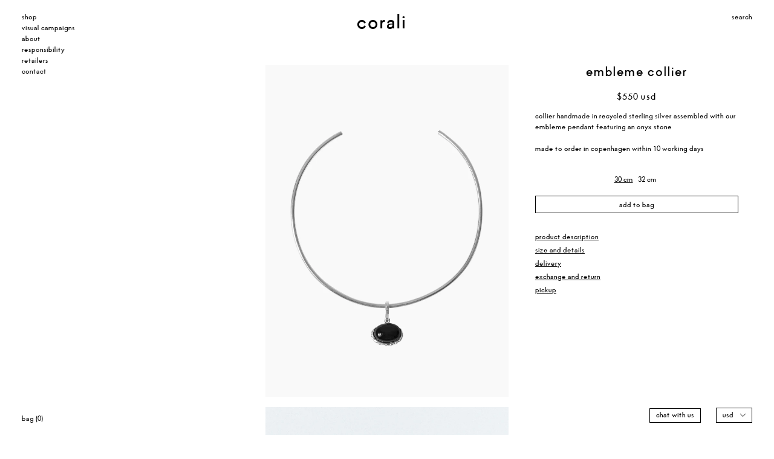

--- FILE ---
content_type: text/html; charset=utf-8
request_url: https://corali.jewelry/en-us/collections/embleme-collection/products/embleme-collier
body_size: 17853
content:
<!doctype html>
<html>
  <head>
    <!-- Global site tag (gtag.js) - Google Analytics -->
    <script async src="https://www.googletagmanager.com/gtag/js?id=G-NL118XQB5Z"></script>
    <script>
      window.dataLayer = window.dataLayer || [];
      function gtag(){dataLayer.push(arguments);}
      gtag('js', new Date());
      gtag('config', 'G-NL118XQB5Z');
    </script>
    <meta charset="utf-8">
    <title>
      Corali -
       Embleme Collier 
    </title>
    <meta name="viewport" content="width=device-width, initial-scale=1, maximum-scale=1">
    <meta name="description" content="collier handmade in recycled sterling silver assembled with our embleme pendant featuring an onyx stonemade to order in copenhagen within 10 working days  ">
    <meta property="og:title" content="Embleme Collier">
  <meta name="twitter:title" content="Embleme Collier"><meta property="og:description" content="collier handmade in recycled sterling silver assembled with our embleme pendant featuring an onyx stonemade to order in copenhagen within 10 working days  ">
  <meta name="twitter:description" content="collier handmade in recycled sterling silver assembled with our embleme pendant featuring an onyx stonemade to order in copenhagen within 10 working days  "><meta property="og:image" content="//corali.jewelry/cdn/shop/files/embleme-collier.jpg?v=1696775190&width=1200">
<meta name="twitter:image" content="//corali.jewelry/cdn/shop/files/embleme-collier.jpg?v=1696775190&width=1200">

<meta property="og:type" content="website">
<meta property="og:url" content="https://corali.jewelry/en-us/products/embleme-collier">
<meta name="twitter:card" content="summary_large_image">

    <link rel="shortcut icon" href="//corali.jewelry/cdn/shop/t/16/assets/favicon.ico?v=37180600080558479261757273571" type="image/x-icon">

    <!-- hent alle scripts og stylesheets ind -->
    <script>window.performance && window.performance.mark && window.performance.mark('shopify.content_for_header.start');</script><meta name="facebook-domain-verification" content="eozcttykf83aqhlvoksulnpp6i66cz">
<meta name="facebook-domain-verification" content="xixz5wzhpoqxcf3fu9ozi4zprmptdd">
<meta id="shopify-digital-wallet" name="shopify-digital-wallet" content="/18101521/digital_wallets/dialog">
<meta name="shopify-checkout-api-token" content="5c424e83a2e586d4a5ae419b0bcf0c93">
<link rel="alternate" hreflang="x-default" href="https://corali.jewelry/products/embleme-collier">
<link rel="alternate" hreflang="en" href="https://corali.jewelry/products/embleme-collier">
<link rel="alternate" hreflang="en-US" href="https://corali.jewelry/en-us/products/embleme-collier">
<link rel="alternate" type="application/json+oembed" href="https://corali.jewelry/en-us/products/embleme-collier.oembed">
<script async="async" src="/checkouts/internal/preloads.js?locale=en-US"></script>
<link rel="preconnect" href="https://shop.app" crossorigin="anonymous">
<script async="async" src="https://shop.app/checkouts/internal/preloads.js?locale=en-US&shop_id=18101521" crossorigin="anonymous"></script>
<script id="apple-pay-shop-capabilities" type="application/json">{"shopId":18101521,"countryCode":"DK","currencyCode":"USD","merchantCapabilities":["supports3DS"],"merchantId":"gid:\/\/shopify\/Shop\/18101521","merchantName":"Corali","requiredBillingContactFields":["postalAddress","email","phone"],"requiredShippingContactFields":["postalAddress","email","phone"],"shippingType":"shipping","supportedNetworks":["visa","maestro","masterCard","amex"],"total":{"type":"pending","label":"Corali","amount":"1.00"},"shopifyPaymentsEnabled":true,"supportsSubscriptions":true}</script>
<script id="shopify-features" type="application/json">{"accessToken":"5c424e83a2e586d4a5ae419b0bcf0c93","betas":["rich-media-storefront-analytics"],"domain":"corali.jewelry","predictiveSearch":true,"shopId":18101521,"locale":"en"}</script>
<script>var Shopify = Shopify || {};
Shopify.shop = "coralijewelry.myshopify.com";
Shopify.locale = "en";
Shopify.currency = {"active":"USD","rate":"0.163535785"};
Shopify.country = "US";
Shopify.theme = {"name":"CORALI 2025 - CADENCE","id":181828157773,"schema_name":null,"schema_version":null,"theme_store_id":null,"role":"main"};
Shopify.theme.handle = "null";
Shopify.theme.style = {"id":null,"handle":null};
Shopify.cdnHost = "corali.jewelry/cdn";
Shopify.routes = Shopify.routes || {};
Shopify.routes.root = "/en-us/";</script>
<script type="module">!function(o){(o.Shopify=o.Shopify||{}).modules=!0}(window);</script>
<script>!function(o){function n(){var o=[];function n(){o.push(Array.prototype.slice.apply(arguments))}return n.q=o,n}var t=o.Shopify=o.Shopify||{};t.loadFeatures=n(),t.autoloadFeatures=n()}(window);</script>
<script>
  window.ShopifyPay = window.ShopifyPay || {};
  window.ShopifyPay.apiHost = "shop.app\/pay";
  window.ShopifyPay.redirectState = null;
</script>
<script id="shop-js-analytics" type="application/json">{"pageType":"product"}</script>
<script defer="defer" async type="module" src="//corali.jewelry/cdn/shopifycloud/shop-js/modules/v2/client.init-shop-cart-sync_WVOgQShq.en.esm.js"></script>
<script defer="defer" async type="module" src="//corali.jewelry/cdn/shopifycloud/shop-js/modules/v2/chunk.common_C_13GLB1.esm.js"></script>
<script defer="defer" async type="module" src="//corali.jewelry/cdn/shopifycloud/shop-js/modules/v2/chunk.modal_CLfMGd0m.esm.js"></script>
<script type="module">
  await import("//corali.jewelry/cdn/shopifycloud/shop-js/modules/v2/client.init-shop-cart-sync_WVOgQShq.en.esm.js");
await import("//corali.jewelry/cdn/shopifycloud/shop-js/modules/v2/chunk.common_C_13GLB1.esm.js");
await import("//corali.jewelry/cdn/shopifycloud/shop-js/modules/v2/chunk.modal_CLfMGd0m.esm.js");

  window.Shopify.SignInWithShop?.initShopCartSync?.({"fedCMEnabled":true,"windoidEnabled":true});

</script>
<script>
  window.Shopify = window.Shopify || {};
  if (!window.Shopify.featureAssets) window.Shopify.featureAssets = {};
  window.Shopify.featureAssets['shop-js'] = {"shop-cart-sync":["modules/v2/client.shop-cart-sync_DuR37GeY.en.esm.js","modules/v2/chunk.common_C_13GLB1.esm.js","modules/v2/chunk.modal_CLfMGd0m.esm.js"],"init-fed-cm":["modules/v2/client.init-fed-cm_BucUoe6W.en.esm.js","modules/v2/chunk.common_C_13GLB1.esm.js","modules/v2/chunk.modal_CLfMGd0m.esm.js"],"shop-toast-manager":["modules/v2/client.shop-toast-manager_B0JfrpKj.en.esm.js","modules/v2/chunk.common_C_13GLB1.esm.js","modules/v2/chunk.modal_CLfMGd0m.esm.js"],"init-shop-cart-sync":["modules/v2/client.init-shop-cart-sync_WVOgQShq.en.esm.js","modules/v2/chunk.common_C_13GLB1.esm.js","modules/v2/chunk.modal_CLfMGd0m.esm.js"],"shop-button":["modules/v2/client.shop-button_B_U3bv27.en.esm.js","modules/v2/chunk.common_C_13GLB1.esm.js","modules/v2/chunk.modal_CLfMGd0m.esm.js"],"init-windoid":["modules/v2/client.init-windoid_DuP9q_di.en.esm.js","modules/v2/chunk.common_C_13GLB1.esm.js","modules/v2/chunk.modal_CLfMGd0m.esm.js"],"shop-cash-offers":["modules/v2/client.shop-cash-offers_BmULhtno.en.esm.js","modules/v2/chunk.common_C_13GLB1.esm.js","modules/v2/chunk.modal_CLfMGd0m.esm.js"],"pay-button":["modules/v2/client.pay-button_CrPSEbOK.en.esm.js","modules/v2/chunk.common_C_13GLB1.esm.js","modules/v2/chunk.modal_CLfMGd0m.esm.js"],"init-customer-accounts":["modules/v2/client.init-customer-accounts_jNk9cPYQ.en.esm.js","modules/v2/client.shop-login-button_DJ5ldayH.en.esm.js","modules/v2/chunk.common_C_13GLB1.esm.js","modules/v2/chunk.modal_CLfMGd0m.esm.js"],"avatar":["modules/v2/client.avatar_BTnouDA3.en.esm.js"],"checkout-modal":["modules/v2/client.checkout-modal_pBPyh9w8.en.esm.js","modules/v2/chunk.common_C_13GLB1.esm.js","modules/v2/chunk.modal_CLfMGd0m.esm.js"],"init-shop-for-new-customer-accounts":["modules/v2/client.init-shop-for-new-customer-accounts_BUoCy7a5.en.esm.js","modules/v2/client.shop-login-button_DJ5ldayH.en.esm.js","modules/v2/chunk.common_C_13GLB1.esm.js","modules/v2/chunk.modal_CLfMGd0m.esm.js"],"init-customer-accounts-sign-up":["modules/v2/client.init-customer-accounts-sign-up_CnczCz9H.en.esm.js","modules/v2/client.shop-login-button_DJ5ldayH.en.esm.js","modules/v2/chunk.common_C_13GLB1.esm.js","modules/v2/chunk.modal_CLfMGd0m.esm.js"],"init-shop-email-lookup-coordinator":["modules/v2/client.init-shop-email-lookup-coordinator_CzjY5t9o.en.esm.js","modules/v2/chunk.common_C_13GLB1.esm.js","modules/v2/chunk.modal_CLfMGd0m.esm.js"],"shop-follow-button":["modules/v2/client.shop-follow-button_CsYC63q7.en.esm.js","modules/v2/chunk.common_C_13GLB1.esm.js","modules/v2/chunk.modal_CLfMGd0m.esm.js"],"shop-login-button":["modules/v2/client.shop-login-button_DJ5ldayH.en.esm.js","modules/v2/chunk.common_C_13GLB1.esm.js","modules/v2/chunk.modal_CLfMGd0m.esm.js"],"shop-login":["modules/v2/client.shop-login_B9ccPdmx.en.esm.js","modules/v2/chunk.common_C_13GLB1.esm.js","modules/v2/chunk.modal_CLfMGd0m.esm.js"],"lead-capture":["modules/v2/client.lead-capture_D0K_KgYb.en.esm.js","modules/v2/chunk.common_C_13GLB1.esm.js","modules/v2/chunk.modal_CLfMGd0m.esm.js"],"payment-terms":["modules/v2/client.payment-terms_BWmiNN46.en.esm.js","modules/v2/chunk.common_C_13GLB1.esm.js","modules/v2/chunk.modal_CLfMGd0m.esm.js"]};
</script>
<script>(function() {
  var isLoaded = false;
  function asyncLoad() {
    if (isLoaded) return;
    isLoaded = true;
    var urls = ["https:\/\/easygdpr.b-cdn.net\/v\/1553540745\/gdpr.min.js?shop=coralijewelry.myshopify.com","https:\/\/chimpstatic.com\/mcjs-connected\/js\/users\/da5d2b13791d82b9a10eed0d4\/d42fa74215a7eeb3c3b40cbad.js?shop=coralijewelry.myshopify.com"];
    for (var i = 0; i < urls.length; i++) {
      var s = document.createElement('script');
      s.type = 'text/javascript';
      s.async = true;
      s.src = urls[i];
      var x = document.getElementsByTagName('script')[0];
      x.parentNode.insertBefore(s, x);
    }
  };
  if(window.attachEvent) {
    window.attachEvent('onload', asyncLoad);
  } else {
    window.addEventListener('load', asyncLoad, false);
  }
})();</script>
<script id="__st">var __st={"a":18101521,"offset":3600,"reqid":"cdbf5fd0-7568-491f-b2cd-eac56b7ded63-1769551324","pageurl":"corali.jewelry\/en-us\/collections\/embleme-collection\/products\/embleme-collier","u":"4f35bd82285b","p":"product","rtyp":"product","rid":8642087584077};</script>
<script>window.ShopifyPaypalV4VisibilityTracking = true;</script>
<script id="captcha-bootstrap">!function(){'use strict';const t='contact',e='account',n='new_comment',o=[[t,t],['blogs',n],['comments',n],[t,'customer']],c=[[e,'customer_login'],[e,'guest_login'],[e,'recover_customer_password'],[e,'create_customer']],r=t=>t.map((([t,e])=>`form[action*='/${t}']:not([data-nocaptcha='true']) input[name='form_type'][value='${e}']`)).join(','),a=t=>()=>t?[...document.querySelectorAll(t)].map((t=>t.form)):[];function s(){const t=[...o],e=r(t);return a(e)}const i='password',u='form_key',d=['recaptcha-v3-token','g-recaptcha-response','h-captcha-response',i],f=()=>{try{return window.sessionStorage}catch{return}},m='__shopify_v',_=t=>t.elements[u];function p(t,e,n=!1){try{const o=window.sessionStorage,c=JSON.parse(o.getItem(e)),{data:r}=function(t){const{data:e,action:n}=t;return t[m]||n?{data:e,action:n}:{data:t,action:n}}(c);for(const[e,n]of Object.entries(r))t.elements[e]&&(t.elements[e].value=n);n&&o.removeItem(e)}catch(o){console.error('form repopulation failed',{error:o})}}const l='form_type',E='cptcha';function T(t){t.dataset[E]=!0}const w=window,h=w.document,L='Shopify',v='ce_forms',y='captcha';let A=!1;((t,e)=>{const n=(g='f06e6c50-85a8-45c8-87d0-21a2b65856fe',I='https://cdn.shopify.com/shopifycloud/storefront-forms-hcaptcha/ce_storefront_forms_captcha_hcaptcha.v1.5.2.iife.js',D={infoText:'Protected by hCaptcha',privacyText:'Privacy',termsText:'Terms'},(t,e,n)=>{const o=w[L][v],c=o.bindForm;if(c)return c(t,g,e,D).then(n);var r;o.q.push([[t,g,e,D],n]),r=I,A||(h.body.append(Object.assign(h.createElement('script'),{id:'captcha-provider',async:!0,src:r})),A=!0)});var g,I,D;w[L]=w[L]||{},w[L][v]=w[L][v]||{},w[L][v].q=[],w[L][y]=w[L][y]||{},w[L][y].protect=function(t,e){n(t,void 0,e),T(t)},Object.freeze(w[L][y]),function(t,e,n,w,h,L){const[v,y,A,g]=function(t,e,n){const i=e?o:[],u=t?c:[],d=[...i,...u],f=r(d),m=r(i),_=r(d.filter((([t,e])=>n.includes(e))));return[a(f),a(m),a(_),s()]}(w,h,L),I=t=>{const e=t.target;return e instanceof HTMLFormElement?e:e&&e.form},D=t=>v().includes(t);t.addEventListener('submit',(t=>{const e=I(t);if(!e)return;const n=D(e)&&!e.dataset.hcaptchaBound&&!e.dataset.recaptchaBound,o=_(e),c=g().includes(e)&&(!o||!o.value);(n||c)&&t.preventDefault(),c&&!n&&(function(t){try{if(!f())return;!function(t){const e=f();if(!e)return;const n=_(t);if(!n)return;const o=n.value;o&&e.removeItem(o)}(t);const e=Array.from(Array(32),(()=>Math.random().toString(36)[2])).join('');!function(t,e){_(t)||t.append(Object.assign(document.createElement('input'),{type:'hidden',name:u})),t.elements[u].value=e}(t,e),function(t,e){const n=f();if(!n)return;const o=[...t.querySelectorAll(`input[type='${i}']`)].map((({name:t})=>t)),c=[...d,...o],r={};for(const[a,s]of new FormData(t).entries())c.includes(a)||(r[a]=s);n.setItem(e,JSON.stringify({[m]:1,action:t.action,data:r}))}(t,e)}catch(e){console.error('failed to persist form',e)}}(e),e.submit())}));const S=(t,e)=>{t&&!t.dataset[E]&&(n(t,e.some((e=>e===t))),T(t))};for(const o of['focusin','change'])t.addEventListener(o,(t=>{const e=I(t);D(e)&&S(e,y())}));const B=e.get('form_key'),M=e.get(l),P=B&&M;t.addEventListener('DOMContentLoaded',(()=>{const t=y();if(P)for(const e of t)e.elements[l].value===M&&p(e,B);[...new Set([...A(),...v().filter((t=>'true'===t.dataset.shopifyCaptcha))])].forEach((e=>S(e,t)))}))}(h,new URLSearchParams(w.location.search),n,t,e,['guest_login'])})(!0,!0)}();</script>
<script integrity="sha256-4kQ18oKyAcykRKYeNunJcIwy7WH5gtpwJnB7kiuLZ1E=" data-source-attribution="shopify.loadfeatures" defer="defer" src="//corali.jewelry/cdn/shopifycloud/storefront/assets/storefront/load_feature-a0a9edcb.js" crossorigin="anonymous"></script>
<script crossorigin="anonymous" defer="defer" src="//corali.jewelry/cdn/shopifycloud/storefront/assets/shopify_pay/storefront-65b4c6d7.js?v=20250812"></script>
<script data-source-attribution="shopify.dynamic_checkout.dynamic.init">var Shopify=Shopify||{};Shopify.PaymentButton=Shopify.PaymentButton||{isStorefrontPortableWallets:!0,init:function(){window.Shopify.PaymentButton.init=function(){};var t=document.createElement("script");t.src="https://corali.jewelry/cdn/shopifycloud/portable-wallets/latest/portable-wallets.en.js",t.type="module",document.head.appendChild(t)}};
</script>
<script data-source-attribution="shopify.dynamic_checkout.buyer_consent">
  function portableWalletsHideBuyerConsent(e){var t=document.getElementById("shopify-buyer-consent"),n=document.getElementById("shopify-subscription-policy-button");t&&n&&(t.classList.add("hidden"),t.setAttribute("aria-hidden","true"),n.removeEventListener("click",e))}function portableWalletsShowBuyerConsent(e){var t=document.getElementById("shopify-buyer-consent"),n=document.getElementById("shopify-subscription-policy-button");t&&n&&(t.classList.remove("hidden"),t.removeAttribute("aria-hidden"),n.addEventListener("click",e))}window.Shopify?.PaymentButton&&(window.Shopify.PaymentButton.hideBuyerConsent=portableWalletsHideBuyerConsent,window.Shopify.PaymentButton.showBuyerConsent=portableWalletsShowBuyerConsent);
</script>
<script data-source-attribution="shopify.dynamic_checkout.cart.bootstrap">document.addEventListener("DOMContentLoaded",(function(){function t(){return document.querySelector("shopify-accelerated-checkout-cart, shopify-accelerated-checkout")}if(t())Shopify.PaymentButton.init();else{new MutationObserver((function(e,n){t()&&(Shopify.PaymentButton.init(),n.disconnect())})).observe(document.body,{childList:!0,subtree:!0})}}));
</script>
<script id='scb4127' type='text/javascript' async='' src='https://corali.jewelry/cdn/shopifycloud/privacy-banner/storefront-banner.js'></script><link id="shopify-accelerated-checkout-styles" rel="stylesheet" media="screen" href="https://corali.jewelry/cdn/shopifycloud/portable-wallets/latest/accelerated-checkout-backwards-compat.css" crossorigin="anonymous">
<style id="shopify-accelerated-checkout-cart">
        #shopify-buyer-consent {
  margin-top: 1em;
  display: inline-block;
  width: 100%;
}

#shopify-buyer-consent.hidden {
  display: none;
}

#shopify-subscription-policy-button {
  background: none;
  border: none;
  padding: 0;
  text-decoration: underline;
  font-size: inherit;
  cursor: pointer;
}

#shopify-subscription-policy-button::before {
  box-shadow: none;
}

      </style>

<script>window.performance && window.performance.mark && window.performance.mark('shopify.content_for_header.end');</script>
    <link href="//corali.jewelry/cdn/shop/t/16/assets/normalize.css?v=36402759216544621531757273571" rel="stylesheet" type="text/css" media="all" />
    <link href="//corali.jewelry/cdn/shop/t/16/assets/style.css?v=69287550986345586161764852251" rel="stylesheet" type="text/css" media="all" />

    <script src="//corali.jewelry/cdn/shopifycloud/storefront/assets/themes_support/option_selection-b017cd28.js" type="text/javascript"></script>
    <script src="//corali.jewelry/cdn/shopifycloud/storefront/assets/themes_support/shopify_common-5f594365.js" type="text/javascript"></script>
    <script src="//corali.jewelry/cdn/shopifycloud/storefront/assets/themes_support/customer_area-f1b6eefc.js" type="text/javascript"></script>
    <script src="https://ajax.googleapis.com/ajax/libs/jquery/3.6.0/jquery.min.js" type="text/javascript"></script>
    <script src="https://cdn.jsdelivr.net/npm/js-cookie@rc/dist/js.cookie.min.js" type="text/javascript"></script>

    <script src="//corali.jewelry/cdn/shopifycloud/storefront/assets/themes_support/api.jquery-7ab1a3a4.js" type="text/javascript"></script>
    <link href="//corali.jewelry/cdn/shop/t/16/assets/ajaxify.scss.css?v=45169804522495553051757273571" rel="stylesheet" type="text/css" media="all" />
    <script src="//corali.jewelry/cdn/shop/t/16/assets/jquery.waypoints.min.js?v=4418641721935119181757273571" type="text/javascript"></script>
    <script src="//corali.jewelry/cdn/shop/t/16/assets/modernizr.min.js?v=124609796271039319301757273571" type="text/javascript"></script>

    <link href="//corali.jewelry/cdn/shop/t/16/assets/featherlight.css?v=111923581107452214091757273571" rel="stylesheet" type="text/css" media="all" />
    <script src="//corali.jewelry/cdn/shop/t/16/assets/featherlight.js?v=126169931072729824231757273571" type="text/javascript"></script>

    <script>
      //tilføj javascript zoom funktion til produktsiden.
      //$('.eight columns alpha img').featherlight($content, configuration);
      $("#ajaxifyModal").appendTo($("#cartContainer"));
    </script>

    

    <!--
      <script>
        window.mlvedaShopCurrency = "DKK";
        window.shopCurrency = "DKK";
        window.supported_currencies = "DKK EUR USD";
      </script>
    -->
  <script src="https://cdn.shopify.com/extensions/e8878072-2f6b-4e89-8082-94b04320908d/inbox-1254/assets/inbox-chat-loader.js" type="text/javascript" defer="defer"></script>
<link rel="canonical" href="https://corali.jewelry/en-us/products/embleme-collier">
<link href="https://monorail-edge.shopifysvc.com" rel="dns-prefetch">
<script>(function(){if ("sendBeacon" in navigator && "performance" in window) {try {var session_token_from_headers = performance.getEntriesByType('navigation')[0].serverTiming.find(x => x.name == '_s').description;} catch {var session_token_from_headers = undefined;}var session_cookie_matches = document.cookie.match(/_shopify_s=([^;]*)/);var session_token_from_cookie = session_cookie_matches && session_cookie_matches.length === 2 ? session_cookie_matches[1] : "";var session_token = session_token_from_headers || session_token_from_cookie || "";function handle_abandonment_event(e) {var entries = performance.getEntries().filter(function(entry) {return /monorail-edge.shopifysvc.com/.test(entry.name);});if (!window.abandonment_tracked && entries.length === 0) {window.abandonment_tracked = true;var currentMs = Date.now();var navigation_start = performance.timing.navigationStart;var payload = {shop_id: 18101521,url: window.location.href,navigation_start,duration: currentMs - navigation_start,session_token,page_type: "product"};window.navigator.sendBeacon("https://monorail-edge.shopifysvc.com/v1/produce", JSON.stringify({schema_id: "online_store_buyer_site_abandonment/1.1",payload: payload,metadata: {event_created_at_ms: currentMs,event_sent_at_ms: currentMs}}));}}window.addEventListener('pagehide', handle_abandonment_event);}}());</script>
<script id="web-pixels-manager-setup">(function e(e,d,r,n,o){if(void 0===o&&(o={}),!Boolean(null===(a=null===(i=window.Shopify)||void 0===i?void 0:i.analytics)||void 0===a?void 0:a.replayQueue)){var i,a;window.Shopify=window.Shopify||{};var t=window.Shopify;t.analytics=t.analytics||{};var s=t.analytics;s.replayQueue=[],s.publish=function(e,d,r){return s.replayQueue.push([e,d,r]),!0};try{self.performance.mark("wpm:start")}catch(e){}var l=function(){var e={modern:/Edge?\/(1{2}[4-9]|1[2-9]\d|[2-9]\d{2}|\d{4,})\.\d+(\.\d+|)|Firefox\/(1{2}[4-9]|1[2-9]\d|[2-9]\d{2}|\d{4,})\.\d+(\.\d+|)|Chrom(ium|e)\/(9{2}|\d{3,})\.\d+(\.\d+|)|(Maci|X1{2}).+ Version\/(15\.\d+|(1[6-9]|[2-9]\d|\d{3,})\.\d+)([,.]\d+|)( \(\w+\)|)( Mobile\/\w+|) Safari\/|Chrome.+OPR\/(9{2}|\d{3,})\.\d+\.\d+|(CPU[ +]OS|iPhone[ +]OS|CPU[ +]iPhone|CPU IPhone OS|CPU iPad OS)[ +]+(15[._]\d+|(1[6-9]|[2-9]\d|\d{3,})[._]\d+)([._]\d+|)|Android:?[ /-](13[3-9]|1[4-9]\d|[2-9]\d{2}|\d{4,})(\.\d+|)(\.\d+|)|Android.+Firefox\/(13[5-9]|1[4-9]\d|[2-9]\d{2}|\d{4,})\.\d+(\.\d+|)|Android.+Chrom(ium|e)\/(13[3-9]|1[4-9]\d|[2-9]\d{2}|\d{4,})\.\d+(\.\d+|)|SamsungBrowser\/([2-9]\d|\d{3,})\.\d+/,legacy:/Edge?\/(1[6-9]|[2-9]\d|\d{3,})\.\d+(\.\d+|)|Firefox\/(5[4-9]|[6-9]\d|\d{3,})\.\d+(\.\d+|)|Chrom(ium|e)\/(5[1-9]|[6-9]\d|\d{3,})\.\d+(\.\d+|)([\d.]+$|.*Safari\/(?![\d.]+ Edge\/[\d.]+$))|(Maci|X1{2}).+ Version\/(10\.\d+|(1[1-9]|[2-9]\d|\d{3,})\.\d+)([,.]\d+|)( \(\w+\)|)( Mobile\/\w+|) Safari\/|Chrome.+OPR\/(3[89]|[4-9]\d|\d{3,})\.\d+\.\d+|(CPU[ +]OS|iPhone[ +]OS|CPU[ +]iPhone|CPU IPhone OS|CPU iPad OS)[ +]+(10[._]\d+|(1[1-9]|[2-9]\d|\d{3,})[._]\d+)([._]\d+|)|Android:?[ /-](13[3-9]|1[4-9]\d|[2-9]\d{2}|\d{4,})(\.\d+|)(\.\d+|)|Mobile Safari.+OPR\/([89]\d|\d{3,})\.\d+\.\d+|Android.+Firefox\/(13[5-9]|1[4-9]\d|[2-9]\d{2}|\d{4,})\.\d+(\.\d+|)|Android.+Chrom(ium|e)\/(13[3-9]|1[4-9]\d|[2-9]\d{2}|\d{4,})\.\d+(\.\d+|)|Android.+(UC? ?Browser|UCWEB|U3)[ /]?(15\.([5-9]|\d{2,})|(1[6-9]|[2-9]\d|\d{3,})\.\d+)\.\d+|SamsungBrowser\/(5\.\d+|([6-9]|\d{2,})\.\d+)|Android.+MQ{2}Browser\/(14(\.(9|\d{2,})|)|(1[5-9]|[2-9]\d|\d{3,})(\.\d+|))(\.\d+|)|K[Aa][Ii]OS\/(3\.\d+|([4-9]|\d{2,})\.\d+)(\.\d+|)/},d=e.modern,r=e.legacy,n=navigator.userAgent;return n.match(d)?"modern":n.match(r)?"legacy":"unknown"}(),u="modern"===l?"modern":"legacy",c=(null!=n?n:{modern:"",legacy:""})[u],f=function(e){return[e.baseUrl,"/wpm","/b",e.hashVersion,"modern"===e.buildTarget?"m":"l",".js"].join("")}({baseUrl:d,hashVersion:r,buildTarget:u}),m=function(e){var d=e.version,r=e.bundleTarget,n=e.surface,o=e.pageUrl,i=e.monorailEndpoint;return{emit:function(e){var a=e.status,t=e.errorMsg,s=(new Date).getTime(),l=JSON.stringify({metadata:{event_sent_at_ms:s},events:[{schema_id:"web_pixels_manager_load/3.1",payload:{version:d,bundle_target:r,page_url:o,status:a,surface:n,error_msg:t},metadata:{event_created_at_ms:s}}]});if(!i)return console&&console.warn&&console.warn("[Web Pixels Manager] No Monorail endpoint provided, skipping logging."),!1;try{return self.navigator.sendBeacon.bind(self.navigator)(i,l)}catch(e){}var u=new XMLHttpRequest;try{return u.open("POST",i,!0),u.setRequestHeader("Content-Type","text/plain"),u.send(l),!0}catch(e){return console&&console.warn&&console.warn("[Web Pixels Manager] Got an unhandled error while logging to Monorail."),!1}}}}({version:r,bundleTarget:l,surface:e.surface,pageUrl:self.location.href,monorailEndpoint:e.monorailEndpoint});try{o.browserTarget=l,function(e){var d=e.src,r=e.async,n=void 0===r||r,o=e.onload,i=e.onerror,a=e.sri,t=e.scriptDataAttributes,s=void 0===t?{}:t,l=document.createElement("script"),u=document.querySelector("head"),c=document.querySelector("body");if(l.async=n,l.src=d,a&&(l.integrity=a,l.crossOrigin="anonymous"),s)for(var f in s)if(Object.prototype.hasOwnProperty.call(s,f))try{l.dataset[f]=s[f]}catch(e){}if(o&&l.addEventListener("load",o),i&&l.addEventListener("error",i),u)u.appendChild(l);else{if(!c)throw new Error("Did not find a head or body element to append the script");c.appendChild(l)}}({src:f,async:!0,onload:function(){if(!function(){var e,d;return Boolean(null===(d=null===(e=window.Shopify)||void 0===e?void 0:e.analytics)||void 0===d?void 0:d.initialized)}()){var d=window.webPixelsManager.init(e)||void 0;if(d){var r=window.Shopify.analytics;r.replayQueue.forEach((function(e){var r=e[0],n=e[1],o=e[2];d.publishCustomEvent(r,n,o)})),r.replayQueue=[],r.publish=d.publishCustomEvent,r.visitor=d.visitor,r.initialized=!0}}},onerror:function(){return m.emit({status:"failed",errorMsg:"".concat(f," has failed to load")})},sri:function(e){var d=/^sha384-[A-Za-z0-9+/=]+$/;return"string"==typeof e&&d.test(e)}(c)?c:"",scriptDataAttributes:o}),m.emit({status:"loading"})}catch(e){m.emit({status:"failed",errorMsg:(null==e?void 0:e.message)||"Unknown error"})}}})({shopId: 18101521,storefrontBaseUrl: "https://corali.jewelry",extensionsBaseUrl: "https://extensions.shopifycdn.com/cdn/shopifycloud/web-pixels-manager",monorailEndpoint: "https://monorail-edge.shopifysvc.com/unstable/produce_batch",surface: "storefront-renderer",enabledBetaFlags: ["2dca8a86"],webPixelsConfigList: [{"id":"269320525","configuration":"{\"pixel_id\":\"814380012877736\",\"pixel_type\":\"facebook_pixel\",\"metaapp_system_user_token\":\"-\"}","eventPayloadVersion":"v1","runtimeContext":"OPEN","scriptVersion":"ca16bc87fe92b6042fbaa3acc2fbdaa6","type":"APP","apiClientId":2329312,"privacyPurposes":["ANALYTICS","MARKETING","SALE_OF_DATA"],"dataSharingAdjustments":{"protectedCustomerApprovalScopes":["read_customer_address","read_customer_email","read_customer_name","read_customer_personal_data","read_customer_phone"]}},{"id":"shopify-app-pixel","configuration":"{}","eventPayloadVersion":"v1","runtimeContext":"STRICT","scriptVersion":"0450","apiClientId":"shopify-pixel","type":"APP","privacyPurposes":["ANALYTICS","MARKETING"]},{"id":"shopify-custom-pixel","eventPayloadVersion":"v1","runtimeContext":"LAX","scriptVersion":"0450","apiClientId":"shopify-pixel","type":"CUSTOM","privacyPurposes":["ANALYTICS","MARKETING"]}],isMerchantRequest: false,initData: {"shop":{"name":"Corali","paymentSettings":{"currencyCode":"DKK"},"myshopifyDomain":"coralijewelry.myshopify.com","countryCode":"DK","storefrontUrl":"https:\/\/corali.jewelry\/en-us"},"customer":null,"cart":null,"checkout":null,"productVariants":[{"price":{"amount":550.0,"currencyCode":"USD"},"product":{"title":"Embleme Collier","vendor":"Corali","id":"8642087584077","untranslatedTitle":"Embleme Collier","url":"\/en-us\/products\/embleme-collier","type":"Necklace"},"id":"51127893262669","image":{"src":"\/\/corali.jewelry\/cdn\/shop\/files\/embleme-collier.jpg?v=1696775190"},"sku":"NE19-EMB-ST","title":"30 cm","untranslatedTitle":"30 cm"},{"price":{"amount":550.0,"currencyCode":"USD"},"product":{"title":"Embleme Collier","vendor":"Corali","id":"8642087584077","untranslatedTitle":"Embleme Collier","url":"\/en-us\/products\/embleme-collier","type":"Necklace"},"id":"51127893295437","image":{"src":"\/\/corali.jewelry\/cdn\/shop\/files\/embleme-collier.jpg?v=1696775190"},"sku":"NE19-EMB-ST","title":"32 cm","untranslatedTitle":"32 cm"}],"purchasingCompany":null},},"https://corali.jewelry/cdn","fcfee988w5aeb613cpc8e4bc33m6693e112",{"modern":"","legacy":""},{"shopId":"18101521","storefrontBaseUrl":"https:\/\/corali.jewelry","extensionBaseUrl":"https:\/\/extensions.shopifycdn.com\/cdn\/shopifycloud\/web-pixels-manager","surface":"storefront-renderer","enabledBetaFlags":"[\"2dca8a86\"]","isMerchantRequest":"false","hashVersion":"fcfee988w5aeb613cpc8e4bc33m6693e112","publish":"custom","events":"[[\"page_viewed\",{}],[\"product_viewed\",{\"productVariant\":{\"price\":{\"amount\":550.0,\"currencyCode\":\"USD\"},\"product\":{\"title\":\"Embleme Collier\",\"vendor\":\"Corali\",\"id\":\"8642087584077\",\"untranslatedTitle\":\"Embleme Collier\",\"url\":\"\/en-us\/products\/embleme-collier\",\"type\":\"Necklace\"},\"id\":\"51127893262669\",\"image\":{\"src\":\"\/\/corali.jewelry\/cdn\/shop\/files\/embleme-collier.jpg?v=1696775190\"},\"sku\":\"NE19-EMB-ST\",\"title\":\"30 cm\",\"untranslatedTitle\":\"30 cm\"}}]]"});</script><script>
  window.ShopifyAnalytics = window.ShopifyAnalytics || {};
  window.ShopifyAnalytics.meta = window.ShopifyAnalytics.meta || {};
  window.ShopifyAnalytics.meta.currency = 'USD';
  var meta = {"product":{"id":8642087584077,"gid":"gid:\/\/shopify\/Product\/8642087584077","vendor":"Corali","type":"Necklace","handle":"embleme-collier","variants":[{"id":51127893262669,"price":55000,"name":"Embleme Collier - 30 cm","public_title":"30 cm","sku":"NE19-EMB-ST"},{"id":51127893295437,"price":55000,"name":"Embleme Collier - 32 cm","public_title":"32 cm","sku":"NE19-EMB-ST"}],"remote":false},"page":{"pageType":"product","resourceType":"product","resourceId":8642087584077,"requestId":"cdbf5fd0-7568-491f-b2cd-eac56b7ded63-1769551324"}};
  for (var attr in meta) {
    window.ShopifyAnalytics.meta[attr] = meta[attr];
  }
</script>
<script class="analytics">
  (function () {
    var customDocumentWrite = function(content) {
      var jquery = null;

      if (window.jQuery) {
        jquery = window.jQuery;
      } else if (window.Checkout && window.Checkout.$) {
        jquery = window.Checkout.$;
      }

      if (jquery) {
        jquery('body').append(content);
      }
    };

    var hasLoggedConversion = function(token) {
      if (token) {
        return document.cookie.indexOf('loggedConversion=' + token) !== -1;
      }
      return false;
    }

    var setCookieIfConversion = function(token) {
      if (token) {
        var twoMonthsFromNow = new Date(Date.now());
        twoMonthsFromNow.setMonth(twoMonthsFromNow.getMonth() + 2);

        document.cookie = 'loggedConversion=' + token + '; expires=' + twoMonthsFromNow;
      }
    }

    var trekkie = window.ShopifyAnalytics.lib = window.trekkie = window.trekkie || [];
    if (trekkie.integrations) {
      return;
    }
    trekkie.methods = [
      'identify',
      'page',
      'ready',
      'track',
      'trackForm',
      'trackLink'
    ];
    trekkie.factory = function(method) {
      return function() {
        var args = Array.prototype.slice.call(arguments);
        args.unshift(method);
        trekkie.push(args);
        return trekkie;
      };
    };
    for (var i = 0; i < trekkie.methods.length; i++) {
      var key = trekkie.methods[i];
      trekkie[key] = trekkie.factory(key);
    }
    trekkie.load = function(config) {
      trekkie.config = config || {};
      trekkie.config.initialDocumentCookie = document.cookie;
      var first = document.getElementsByTagName('script')[0];
      var script = document.createElement('script');
      script.type = 'text/javascript';
      script.onerror = function(e) {
        var scriptFallback = document.createElement('script');
        scriptFallback.type = 'text/javascript';
        scriptFallback.onerror = function(error) {
                var Monorail = {
      produce: function produce(monorailDomain, schemaId, payload) {
        var currentMs = new Date().getTime();
        var event = {
          schema_id: schemaId,
          payload: payload,
          metadata: {
            event_created_at_ms: currentMs,
            event_sent_at_ms: currentMs
          }
        };
        return Monorail.sendRequest("https://" + monorailDomain + "/v1/produce", JSON.stringify(event));
      },
      sendRequest: function sendRequest(endpointUrl, payload) {
        // Try the sendBeacon API
        if (window && window.navigator && typeof window.navigator.sendBeacon === 'function' && typeof window.Blob === 'function' && !Monorail.isIos12()) {
          var blobData = new window.Blob([payload], {
            type: 'text/plain'
          });

          if (window.navigator.sendBeacon(endpointUrl, blobData)) {
            return true;
          } // sendBeacon was not successful

        } // XHR beacon

        var xhr = new XMLHttpRequest();

        try {
          xhr.open('POST', endpointUrl);
          xhr.setRequestHeader('Content-Type', 'text/plain');
          xhr.send(payload);
        } catch (e) {
          console.log(e);
        }

        return false;
      },
      isIos12: function isIos12() {
        return window.navigator.userAgent.lastIndexOf('iPhone; CPU iPhone OS 12_') !== -1 || window.navigator.userAgent.lastIndexOf('iPad; CPU OS 12_') !== -1;
      }
    };
    Monorail.produce('monorail-edge.shopifysvc.com',
      'trekkie_storefront_load_errors/1.1',
      {shop_id: 18101521,
      theme_id: 181828157773,
      app_name: "storefront",
      context_url: window.location.href,
      source_url: "//corali.jewelry/cdn/s/trekkie.storefront.a804e9514e4efded663580eddd6991fcc12b5451.min.js"});

        };
        scriptFallback.async = true;
        scriptFallback.src = '//corali.jewelry/cdn/s/trekkie.storefront.a804e9514e4efded663580eddd6991fcc12b5451.min.js';
        first.parentNode.insertBefore(scriptFallback, first);
      };
      script.async = true;
      script.src = '//corali.jewelry/cdn/s/trekkie.storefront.a804e9514e4efded663580eddd6991fcc12b5451.min.js';
      first.parentNode.insertBefore(script, first);
    };
    trekkie.load(
      {"Trekkie":{"appName":"storefront","development":false,"defaultAttributes":{"shopId":18101521,"isMerchantRequest":null,"themeId":181828157773,"themeCityHash":"3975835523103709108","contentLanguage":"en","currency":"USD","eventMetadataId":"93ef52c9-30d5-46c7-8819-f9c9aedb744b"},"isServerSideCookieWritingEnabled":true,"monorailRegion":"shop_domain","enabledBetaFlags":["65f19447","b5387b81"]},"Session Attribution":{},"S2S":{"facebookCapiEnabled":true,"source":"trekkie-storefront-renderer","apiClientId":580111}}
    );

    var loaded = false;
    trekkie.ready(function() {
      if (loaded) return;
      loaded = true;

      window.ShopifyAnalytics.lib = window.trekkie;

      var originalDocumentWrite = document.write;
      document.write = customDocumentWrite;
      try { window.ShopifyAnalytics.merchantGoogleAnalytics.call(this); } catch(error) {};
      document.write = originalDocumentWrite;

      window.ShopifyAnalytics.lib.page(null,{"pageType":"product","resourceType":"product","resourceId":8642087584077,"requestId":"cdbf5fd0-7568-491f-b2cd-eac56b7ded63-1769551324","shopifyEmitted":true});

      var match = window.location.pathname.match(/checkouts\/(.+)\/(thank_you|post_purchase)/)
      var token = match? match[1]: undefined;
      if (!hasLoggedConversion(token)) {
        setCookieIfConversion(token);
        window.ShopifyAnalytics.lib.track("Viewed Product",{"currency":"USD","variantId":51127893262669,"productId":8642087584077,"productGid":"gid:\/\/shopify\/Product\/8642087584077","name":"Embleme Collier - 30 cm","price":"550.00","sku":"NE19-EMB-ST","brand":"Corali","variant":"30 cm","category":"Necklace","nonInteraction":true,"remote":false},undefined,undefined,{"shopifyEmitted":true});
      window.ShopifyAnalytics.lib.track("monorail:\/\/trekkie_storefront_viewed_product\/1.1",{"currency":"USD","variantId":51127893262669,"productId":8642087584077,"productGid":"gid:\/\/shopify\/Product\/8642087584077","name":"Embleme Collier - 30 cm","price":"550.00","sku":"NE19-EMB-ST","brand":"Corali","variant":"30 cm","category":"Necklace","nonInteraction":true,"remote":false,"referer":"https:\/\/corali.jewelry\/en-us\/collections\/embleme-collection\/products\/embleme-collier"});
      }
    });


        var eventsListenerScript = document.createElement('script');
        eventsListenerScript.async = true;
        eventsListenerScript.src = "//corali.jewelry/cdn/shopifycloud/storefront/assets/shop_events_listener-3da45d37.js";
        document.getElementsByTagName('head')[0].appendChild(eventsListenerScript);

})();</script>
<script
  defer
  src="https://corali.jewelry/cdn/shopifycloud/perf-kit/shopify-perf-kit-3.0.4.min.js"
  data-application="storefront-renderer"
  data-shop-id="18101521"
  data-render-region="gcp-us-east1"
  data-page-type="product"
  data-theme-instance-id="181828157773"
  data-theme-name=""
  data-theme-version=""
  data-monorail-region="shop_domain"
  data-resource-timing-sampling-rate="10"
  data-shs="true"
  data-shs-beacon="true"
  data-shs-export-with-fetch="true"
  data-shs-logs-sample-rate="1"
  data-shs-beacon-endpoint="https://corali.jewelry/api/collect"
></script>
</head>

  <!-- her begynder koden til header og content på alle sider -->

  <body id="product" class="embleme-collier">
    <!-- main menu -->
    <div class="header">
      <div class="container flex justify-between">
        <ul class="main-menu left">
          
          
            <li class="menu-shop ">
              <a href="/en-us/#shop" title="">Shop</a>
              <ul>
                
                  <li
                    
                  >
                    <a href="/en-us/collections/all-jewelry" title="">all jewelry</a>
                  </li>
                
                  <li
                    
                  >
                    <a href="/en-us/collections/cadence-collection" title="">new: cadence collection</a>
                  </li>
                
                  <li
                    
                  >
                    <a href="/en-us/collections/rings" title="">Rings</a>
                  </li>
                
                  <li
                    
                  >
                    <a href="/en-us/collections/earrings" title="">Earrings</a>
                  </li>
                
                  <li
                    
                  >
                    <a href="/en-us/collections/necklaces" title="">Necklaces</a>
                  </li>
                
                  <li
                    
                  >
                    <a href="/en-us/collections/bracelet" title="">Bracelets</a>
                  </li>
                
                  <li
                    
                  >
                    <a href="/en-us/collections/gold" title="">gold jewelry</a>
                  </li>
                
                  <li
                    
                  >
                    <a href="/en-us/collections/silver" title="">silver jewelry</a>
                  </li>
                
                  <li
                    
                  >
                    <a href="/en-us/collections/diamonds" title="">diamond jewelry</a>
                  </li>
                
                  <li
                    
                  >
                    <a href="/en-us/collections/objects" title="">objects</a>
                  </li>
                
                  <li
                    
                  >
                    <a href="/en-us/collections/men" title="">mens selection</a>
                  </li>
                
                  <li
                    
                  >
                    <a href="/en-us/collections/wedding-selection" title="">wedding selection</a>
                  </li>
                
              </ul>
            </li>
          
            <li class="menu-visual-campaigns ">
              <a href="/en-us/pages/campaign" title="">visual campaigns</a>
              <ul>
                
                  <li
                    
                  >
                    <a href="/en-us/pages/a-postcard" title="">A postcard</a>
                  </li>
                
                  <li
                    
                  >
                    <a href="/en-us/pages/campaign-2" title="">Souvenir Collection</a>
                  </li>
                
                  <li
                    
                  >
                    <a href="/en-us/pages/elements-collection" title="">Elements Collection</a>
                  </li>
                
                  <li
                    
                  >
                    <a href="https://corali.jewelry/pages/personas-collection" title="">Personas Collection</a>
                  </li>
                
                  <li
                    
                  >
                    <a href="/en-us/pages/garden-collection" title="">garden collection</a>
                  </li>
                
                  <li
                    
                  >
                    <a href="/en-us/pages/assemblage-collection" title="">Assemblage collection</a>
                  </li>
                
                  <li
                    
                  >
                    <a href="/en-us/pages/embleme-collection" title="">Embleme collection</a>
                  </li>
                
                  <li
                    
                  >
                    <a href="/en-us/pages/familia-collection" title="">familia collection</a>
                  </li>
                
              </ul>
            </li>
          
            <li class="menu-about ">
              <a href="/en-us/pages/about" title="">about</a>
              <ul>
                
              </ul>
            </li>
          
            <li class="menu-responsibility ">
              <a href="/en-us/pages/responsibility" title="">responsibility</a>
              <ul>
                
              </ul>
            </li>
          
            <li class="menu-retailers ">
              <a href="/en-us/pages/retailers" title="">retailers</a>
              <ul>
                
              </ul>
            </li>
          
            <li class="menu-contact ">
              <a href="/en-us/pages/contact" title="">Contact</a>
              <ul>
                
              </ul>
            </li>
          
          
        </ul>
        <div class="logo"><a href="https://corali.jewelry/en-us/">corali</a></div>
        <div class="right">
          <div class="search-button">Search</div>
          <form class="search" action="/en-us/search">
            <input id="searchbox" type="text" placeholder="" name="q" value="">
            <input type="hidden" name="type" value="product">
            <input type="submit" value="Search">
          </form>
        </div>
      </div>

      <!-- main menu -->
      <div class="container">
        <div class="mobile-logo"><a href="/">corali</a></div>
        <div class="mobile-bag-icon">
          <a href="/en-us/cart">bag (0)</a>
        </div>
        <div class="mobile-menu-icon"><span class="open">menu</span><span class="close"></span></div>
        <div class="mobile-menu">
          <ul class="main-menu">
            
            
              <li class="menu-shop ">
                <a href="/en-us/#shop" title="">Shop</a>
                <ul>
                  
                    <li
                      
                    >
                      <a href="/en-us/collections/all-jewelry" title="">all jewelry</a>
                    </li>
                  
                    <li
                      
                    >
                      <a href="/en-us/collections/cadence-collection" title="">new: cadence collection</a>
                    </li>
                  
                    <li
                      
                    >
                      <a href="/en-us/collections/rings" title="">Rings</a>
                    </li>
                  
                    <li
                      
                    >
                      <a href="/en-us/collections/earrings" title="">Earrings</a>
                    </li>
                  
                    <li
                      
                    >
                      <a href="/en-us/collections/necklaces" title="">Necklaces</a>
                    </li>
                  
                    <li
                      
                    >
                      <a href="/en-us/collections/bracelet" title="">Bracelets</a>
                    </li>
                  
                    <li
                      
                    >
                      <a href="/en-us/collections/gold" title="">gold jewelry</a>
                    </li>
                  
                    <li
                      
                    >
                      <a href="/en-us/collections/silver" title="">silver jewelry</a>
                    </li>
                  
                    <li
                      
                    >
                      <a href="/en-us/collections/diamonds" title="">diamond jewelry</a>
                    </li>
                  
                    <li
                      
                    >
                      <a href="/en-us/collections/objects" title="">objects</a>
                    </li>
                  
                    <li
                      
                    >
                      <a href="/en-us/collections/men" title="">mens selection</a>
                    </li>
                  
                    <li
                      
                    >
                      <a href="/en-us/collections/wedding-selection" title="">wedding selection</a>
                    </li>
                  
                </ul>
              </li>
            
              <li class="menu-visual-campaigns ">
                <a href="/en-us/pages/campaign" title="">visual campaigns</a>
                <ul>
                  
                    <li
                      
                    >
                      <a href="/en-us/pages/a-postcard" title="">A postcard</a>
                    </li>
                  
                    <li
                      
                    >
                      <a href="/en-us/pages/campaign-2" title="">Souvenir Collection</a>
                    </li>
                  
                    <li
                      
                    >
                      <a href="/en-us/pages/elements-collection" title="">Elements Collection</a>
                    </li>
                  
                    <li
                      
                    >
                      <a href="https://corali.jewelry/pages/personas-collection" title="">Personas Collection</a>
                    </li>
                  
                    <li
                      
                    >
                      <a href="/en-us/pages/garden-collection" title="">garden collection</a>
                    </li>
                  
                    <li
                      
                    >
                      <a href="/en-us/pages/assemblage-collection" title="">Assemblage collection</a>
                    </li>
                  
                    <li
                      
                    >
                      <a href="/en-us/pages/embleme-collection" title="">Embleme collection</a>
                    </li>
                  
                    <li
                      
                    >
                      <a href="/en-us/pages/familia-collection" title="">familia collection</a>
                    </li>
                  
                </ul>
              </li>
            
              <li class="menu-about ">
                <a href="/en-us/pages/about" title="">about</a>
                <ul>
                  
                </ul>
              </li>
            
              <li class="menu-responsibility ">
                <a href="/en-us/pages/responsibility" title="">responsibility</a>
                <ul>
                  
                </ul>
              </li>
            
              <li class="menu-retailers ">
                <a href="/en-us/pages/retailers" title="">retailers</a>
                <ul>
                  
                </ul>
              </li>
            
              <li class="menu-contact ">
                <a href="/en-us/pages/contact" title="">Contact</a>
                <ul>
                  
                </ul>
              </li>
            
            <li>
              <div class="search-button">Search</div>
              <form class="search" action="/en-us/search">
                <input id="searchbox" type="text" placeholder="" name="q" value="">
                <input type="hidden" name="type" value="product">
                <input type="submit" value="Search">
              </form>
            </li>
          </ul>
        </div>
      </div>
    </div>
    <!-- end header -->
    <div class="main">
      <!-- content -->

      

      <div class="product-wrapper container">
  <div class="single-product">
    <div class="product-image">
      <a href="//corali.jewelry/cdn/shop/files/embleme-collier_2048x2048.jpg?v=1696775190" data-featherlight="image">
        <img
          src="//corali.jewelry/cdn/shop/files/embleme-collier_1024x1024.jpg?v=1696775190"
          alt="Embleme Collier"
          width="100%"
          height="auto"
        >
      </a>
      <div class="more-images" style="height: 100%">
        
          <a href="//corali.jewelry/cdn/shop/files/embleme-collier_7dc306bd-f626-4707-ac8a-0f666a4a7d08_2048x2048.jpg?v=1696864693" class="image" data-featherlight="image">
            <img
              src="//corali.jewelry/cdn/shop/files/embleme-collier_7dc306bd-f626-4707-ac8a-0f666a4a7d08_1024x1024.jpg?v=1696864693"
              alt="Embleme Collier"
              width="100%"
              height="auto"
            >
          </a>
        
      </div>
    </div>
    <div class="product-description-wrapper">
      <div class="product-description">
        <div class="inner">
          <h2>Embleme Collier</h2>
          <div id="price" class="field-price">
            $550
            USD
          </div>
          <div class="field-description"><p dir="ltr"><span>collier handmade in recycled sterling silver assembled with our embleme pendant featuring an onyx stone<br><br></span><span>made to order in copenhagen within 10 working days</span></p>
<p dir="ltr"> </p></div>

          
            
              <div class="product-variants">
                
                
                  
                    
                    <a
                      href="javascript:void(0);"
                      class="variant-link selected"
                      data-variant-id="51127893262669"
                      data-variant-price="$550 USD"
                    >
                      30 cm
                    </a>
                  
                
                  
                    
                      <a
                        href="javascript:void(0);"
                        class="variant-link"
                        data-variant-id="51127893295437"
                        data-variant-price="$550 USD"
                      >
                        32 cm
                      </a>
                    
                  
                
              </div>
            

            <form action="/cart/add" method="post" enctype="multipart/form-data" id="addToCartForm">
              <input type="hidden" name="id" value="51127893262669">
              <input type="submit" value="add to bag" name="add" class="add button" id="addToBag">
            </form>

            <form action="/cart/add" method="post" id="addToBagFormMobile">
              <input type="hidden" name="id" value="51127893262669">
              <input type="submit" value="add to bag" name="add" class="add button" id="addToBagMobile">
            </form>
          
          <div id="accordion" class="product-metafields">
            <!-- Product Description -->
            <div class="accordion-item">
              <button class="accordion-title" onclick="toggleAccordion(event)">Product Description</button>
              <div class="accordion-content">
                handmade collier in recycled sterling silver assembled with our embleme pendant featuring an oval jet black onyx stone. Embleme collier is a part of our embleme collection. The silver wire on the collier is adjustable in size, ensuring a perfect fit for your neck, as it can be manually resized to your preference. <br />
<br />
If you would like a custom size, please reach out to us at hello@corali.dk.<br />
<br />
comes in corali jewelry box with a cotton travel pouch, polishing cloth, maintenance care guide and certificate. <br />

              </div>
            </div>

            <!-- Size and Details -->
            <div class="accordion-item">
              <button class="accordion-title" onclick="toggleAccordion(event)">Size and Details</button>
              <div class="accordion-content">
                metal: recycled sterling silver<br />
stone: onyx stone<br />
collier: 30 - 32cm with adjustable opening<br />
pendant: 16mm x 31mm<br />
weight: 27.5g

                
                

                
              </div>
            </div>

            <!-- Delivery -->
            <div class="accordion-item">
              <button class="accordion-title" onclick="toggleAccordion(event)">Delivery</button>
              <div class="accordion-content">
                The item will be shipped within 10 working days depending on the chosen product. Shipment time may vary, as all jewelry is handmade in our workshop in Copenhagen. Corali follows a no stock no waste policy, meaning each piece is specially made for the customer upon order placement.<br />
<br />
Corali offers complimentary shipping on all orders above 250 euro. All products are shipped as packages, allowing for tracking with a provided tracking number. Every order is safely shipped and insured via GLS within europe or DHL internationally.<br />
<br />
For most countries, taxes are included in the final price, and shipments are Delivered Duty Paid (DDP), with no extra import duties. However, for the U.S. and the Faroe Islands shipments are not Delivered Duty Paid (DDP) and local customs fees, taxes, and duties will apply upon receipt. Please check with your local customs office for details. 
              </div>
            </div>

            <!-- Delivery and Return -->
            <div class="accordion-item">
              <button class="accordion-title" onclick="toggleAccordion(event)">Exchange and Return</button>
              <div class="accordion-content">
                We gladly accept returns and offer a full refund within 14 days of delivery. The returned item must be unused and in its original condition, including the original packaging. Please note that we do not cover return costs or any other expenses associated with the return.<br />
<br />
If you need a different length, we are happy to assist you. Please reach out to us at hello@corali.dk.
              </div>
            </div>

            <!-- Pickup -->
            <div class="accordion-item">
              <button class="accordion-title" onclick="toggleAccordion(event)">Pickup</button>
              <div class="accordion-content">
                If you prefer to pick up your order in person you are<br />
more than welcome at our office. please contact us at<br />
hello@corali.dk to schedule a time. <br />
<br />
Our office is located at<br />
bredgade 66, 1st floor<br />
1260 copenhagen c
              </div>
            </div>
          </div>
        </div>
      </div>
    </div>
  </div>
  <div>
    <div id="shopify-section-product-recommendations" class="shopify-section">
<div class="product-template__container page-width" itemscope itemtype="http://schema.org/Product" id="ProductSection-product-recommendations" data-section-id="product-recommendations" data-section-type="product" data-enable-history-state="true">

  

  
  

  

  

  

  
  

  

  

  

  

  
  
  

  

  

  
  
  

  
  <h2 style="text-align: center; padding-top: 30px; margin-bottom: 16px;">More Embleme Collection</h2>
  <div class="products recommended">
    

    
    
    
    

    <div class="product ">
      <div class="product-thumb">
        <a href="/en-us/collections/embleme-collection/products/archi-hoop">
          <img src="//corali.jewelry/cdn/shop/files/archi-hoop_1024x1024.jpg?v=1696771393" alt="Archi Hoop" />
          <div class="image-overlay" style="background-image: url('//corali.jewelry/cdn/shop/files/archi-hoop_0b072d92-6c4b-4651-96f3-ad7d2d04ee84_1024x1024.jpg?v=1696863465')"></div>
        </a>
      </div>

      <div class="product-title">
        <a href="/en-us/collections/embleme-collection/products/archi-hoop">
          Archi Hoop
        </a>
      </div>
      <div class="product-price">
        <a href="/en-us/collections/embleme-collection/products/archi-hoop">
         $900
         USD
        </a>
      </div>
    </div>

    
    
    
    
    
    
    
    
    

    <div class="product ">
      <div class="product-thumb">
        <a href="/en-us/collections/embleme-collection/products/asger-gold-ring">
          <img src="//corali.jewelry/cdn/shop/files/asger-ring-01_1024x1024.jpg?v=1696771760" alt="Asger Gold Ring" />
          <div class="image-overlay" style="background-image: url('//corali.jewelry/cdn/shop/files/asger-gold-ring-1_1024x1024.jpg?v=1696773078')"></div>
        </a>
      </div>

      <div class="product-title">
        <a href="/en-us/collections/embleme-collection/products/asger-gold-ring">
          Asger Gold Ring
        </a>
      </div>
      <div class="product-price">
        <a href="/en-us/collections/embleme-collection/products/asger-gold-ring">
         $2,280
         USD
        </a>
      </div>
    </div>

    
    
    
    
    
    
    
    
    

    <div class="product ">
      <div class="product-thumb">
        <a href="/en-us/collections/embleme-collection/products/asger-silver-ring">
          <img src="//corali.jewelry/cdn/shop/files/asger-silver-ring-01_1024x1024.jpg?v=1696772030" alt="Asger Ring" />
          <div class="image-overlay" style="background-image: url('//corali.jewelry/cdn/shop/files/asger-silver-ring-1_1024x1024.jpg?v=1696773209')"></div>
        </a>
      </div>

      <div class="product-title">
        <a href="/en-us/collections/embleme-collection/products/asger-silver-ring">
          Asger Ring
        </a>
      </div>
      <div class="product-price">
        <a href="/en-us/collections/embleme-collection/products/asger-silver-ring">
         $330
         USD
        </a>
      </div>
    </div>

    
    
    
    
    
    
    
    
    

    <div class="product ">
      <div class="product-thumb">
        <a href="/en-us/collections/embleme-collection/products/breton-aventurine-earrings">
          <img src="//corali.jewelry/cdn/shop/files/breton-aventurine-earrings_1024x1024.jpg?v=1696772637" alt="Breton Aventurine Earrings" />
          <div class="image-overlay" style="background-image: url('//corali.jewelry/cdn/shop/files/Breton-Aventurine-1_1024x1024.jpg?v=1696863530')"></div>
        </a>
      </div>

      <div class="product-title">
        <a href="/en-us/collections/embleme-collection/products/breton-aventurine-earrings">
          Breton Aventurine Earrings
        </a>
      </div>
      <div class="product-price">
        <a href="/en-us/collections/embleme-collection/products/breton-aventurine-earrings">
         $550
         USD
        </a>
      </div>
    </div>

    
    
    
  </div>

  

  

  

</div>


</div>
  </div>
</div>

<script src="//corali.jewelry/cdn/shopifycloud/storefront/assets/themes_support/option_selection-b017cd28.js" type="text/javascript"></script>

<script>
  window.addEventListener("scroll", function() {
      // Calculate the scroll position
      const scrollTop = window.scrollY || document.documentElement.scrollTop; // Current scroll position
      const windowHeight = window.innerHeight; // Height of the viewport
      const documentHeight = document.documentElement.scrollHeight; // Total height of the page

      // Check if the user has scrolled to the bottom
      if (scrollTop + windowHeight >= documentHeight) {
          document.querySelector(".main").classList.add("scrolled-to-bottom");
      } else {
          document.querySelector(".main").classList.remove("scrolled-to-bottom");
      }
  });

  function toggleAccordion(event) {
    const title = event.target;
    const content = title.nextElementSibling;

    // Toggle visibility
    content.classList.toggle('open');

    // Close other open accordions
    const allContents = document.querySelectorAll('.accordion-content');
    allContents.forEach((item) => {
      if (item !== content) {
        item.classList.remove('open');
      }
    });
  }

  document.addEventListener("DOMContentLoaded", function () {
      const mobileForm = document.getElementById("addToBagFormMobile");
      const currency = "USD";

      mobileForm.addEventListener("submit", function (e) {
        e.preventDefault();

        const formData = new FormData(mobileForm);

        fetch('/cart/add.js', {
          method: 'POST',
          body: formData,
          headers: {
            'X-Requested-With': 'XMLHttpRequest',
            'Accept': 'application/json'
          }
        })
        .then(response => {
          if (!response.ok) {
            throw new Error('Network response was not ok');
          }
          return response.json();
        })
        .then(() => {
          if (currency === "USD") {
            window.location.href = '/en-us/cart';
          } else {
            window.location.href = '/cart';
          }
        })
        .catch(error => {
          console.error('Error adding to cart:', error);
          alert('There was an issue adding the item to your cart. Please try again.');
        });
      });


    const variantLinks = document.querySelectorAll(".variant-link");
    const price = document.getElementById("price");
    const desktopHiddenInput = document.querySelector('#addToCartForm input[name="id"]');
    const mobileHiddenInput = document.querySelector('#addToBagFormMobile input[name="id"]');

    variantLinks.forEach(link => {
        link.addEventListener("click", function () {
            // Remove 'selected' class from all links
            variantLinks.forEach(link => link.classList.remove("selected"));

            // Add 'selected' class to the clicked link
            this.classList.add("selected");

            // Update price
            if (this.getAttribute("data-variant-price")) {
                price.innerHTML = this.getAttribute("data-variant-price");
            }

            // Update hidden input values in both forms
            const selectedVariantId = this.getAttribute("data-variant-id");
            if (desktopHiddenInput) desktopHiddenInput.value = selectedVariantId;
            if (mobileHiddenInput) mobileHiddenInput.value = selectedVariantId;
        });
      });

      const modal = document.querySelector('.size-guide-modal');
      const btn = document.querySelector('.size-guide-btn');
      const closeBtn = document.querySelector('.size-guide-close');

      btn.onclick = function() {
        modal.style.display = "block";
      }

      closeBtn.onclick = function() {
        modal.style.display = "none";
      }

      window.onclick = function(event) {
        if (event.target == modal) {
          modal.style.display = "none";
        }
      }
  });
</script>

    </div>
    <!-- end content -->

    <!-- footer -->
    <footer>
      <div class="container">
        <div id="cartContainer" class="shoppingcart">
          <span class="shopcart">
            <a href="/en-us/cart" id="cartToggle">
              Bag<span id="cartCount"> (0)</span>
            </a>
          </span>
          <div id="ajaxifyModal">
            <div id="ajaxifyCart" class="ajaxifyCart--content "></div>
          </div>
        </div>

        <ul>
          
            <li class="footer">
              <a href="/en-us/pages/exchanges-and-returns">
                Exchanges & Returns
              </a>
            </li>
          
            <li class="footer">
              <a href="/en-us/pages/shipping-info">
                Shipping & Pick-up
              </a>
            </li>
          
            <li class="footer">
              <a href="/en-us/pages/products">
                Terms & Conditions
              </a>
            </li>
          
            <li class="footer last">
              <a href="https://corali.dk/pages/maintenance">
                Material & maintenance
              </a>
            </li>
          
            <li class="footer">
              <a href="https://www.instagram.com/corali.jewelry/">
                instagram
              </a>
            </li>
          
            <li class="footer">
              <a href="/en-us/pages/newsletter">
                Newsletter
              </a>
            </li>
          
        </ul>

        <div class="chat-currency">
          <div class="inner">
            <button
              id="custom-live-chat"
              onclick="document.querySelector('#ShopifyChat').shadowRoot.querySelector('.chat-app button').click();"
            >
              chat with us
            </button>
            <div class="currency-selector">
              <form method="post" action="/en-us/localization" id="localization_form" accept-charset="UTF-8" class="shopify-localization-form" enctype="multipart/form-data"><input type="hidden" name="form_type" value="localization" /><input type="hidden" name="utf8" value="✓" /><input type="hidden" name="_method" value="put" /><input type="hidden" name="return_to" value="/en-us/collections/embleme-collection/products/embleme-collier" />
                
                  
                  <input name="currency" type="submit" value="DKK">
                
                  
                  <input name="currency" type="submit" value="EUR">
                
                  
                  <input name="currency" type="submit" value="USD">
                
              </form>
              <div class="selected-currency">
                USD<span class="caret-dropdown"></span>
              </div>
            </div>
          </div>
        </div>
      </div>
    </footer>
  <div id="shopify-block-Aajk0TllTV2lJZTdoT__15683396631634586217" class="shopify-block shopify-app-block"><script
  id="chat-button-container"
  data-horizontal-position=bottom_right
  data-vertical-position=higher
  data-icon=chat_bubble
  data-text=message_us
  data-color=#000000
  data-secondary-color=#f7f7f7
  data-ternary-color=#000000
  
    data-greeting-message=Welcome+to+Corali.+Please+let+us+know+what+we+can+help+you+with.
  
  data-domain=corali.jewelry
  data-shop-domain=corali.jewelry
  data-external-identifier=0o8eOReI9YBQH2C4EdyaOJt8zhEi56rFnuwD-0igbTs
  
>
</script>


</div></body>
</html>

<!-- resten af script til minicart -->

<script src="//corali.jewelry/cdn/shop/t/16/assets/shop.js?v=67829648777382164731757273571" type="text/javascript"></script>


<script src="//corali.jewelry/cdn/shop/t/16/assets/handlebars.min.js?v=170365263789880817451757273571" type="text/javascript"></script>

<script id="cartTemplate" type="text/template">
    
      <form action="/cart" method="post" novalidate>
        <div class="ajaxifyCart--products">
          {{#items}}
          <div class="ajaxifyCart--product">
            <div class="ajaxifyCart--row" data-id="{{id}}">
            <div class="ajaxCart--product-image" data-id="{{id}}">
            <a href="/cart/change?id={{id}}&amp;quantity=0" class="ajaxCart--product-image ajaxifyCart--remove" data-id="{{id}}">
             <button class="ajaxifyCart--removeClose" title="Remove product">Remove product</button>
  			</a>

            <a href="{{url}} data-id="{{id}}"><img src="{{img}}" alt=""></a>
  </div>

            </div>

              <a href="{{url}}" class="titel minicart" data-id="{{id}}"><span class="ajaxify-item-qty" data-qty="{{itemQty}}">{{itemQty}} </span>{{name}}</a>
              <p class="itemprice">{{price}}</p>
  </div>
          {{/items}}
        </div>
        <div class="ajaxifyCart--row text-right medium-down--text-center">
          <p class="totalword">TOTAL</p> <span class="total">{{totalPrice}}</span>
          <input type="submit" name="checkout" class="{{btnClass}} minicart" value="checkout">
          <a href="/cart"><p class="viewall">View entire shopping bag</p></a>
        </div>
  </div>
      </form>
    
</script>

<script id="drawerTemplate" type="text/template">
  
    <div id="ajaxifyDrawer">
      <div id="ajaxifyCart" class="ajaxifyCart--content {{wrapperClass}}"></div>
    </div>
    <div class="ajaxifyDrawer-caret"><span></span></div>
  
</script>
<script id="modalTemplate" type="text/template">
  

  
</script>
<script id="ajaxifyQty" type="text/template">
  
    <div class="ajaxifyCart--qty" data-qty="{{itemQty}}">
      <input type="text" class="ajaxifyCart--num" value="{{itemQty}}" min="0" data-id="{{id}}" aria-label="quantity" pattern="[0-9]*">
      <span class="ajaxifyCart--qty-adjuster ajaxifyCart--add" data-id="{{id}}" data-qty="{{itemAdd}}">+</span>
      <span class="ajaxifyCart--qty-adjuster ajaxifyCart--minus" data-id="{{id}}" data-qty="{{itemMinus}}">-</span>
    </div>
  
</script>
<script id="jsQty" type="text/template">
  
    <div class="js-qty">
      <input type="text" class="js--num" value="{{itemQty}}" min="1" data-id="{{id}}" aria-label="quantity" pattern="[0-9]*" name="{{inputName}}" id="{{inputId}}">
      <span class="js--qty-adjuster js--add" data-id="{{id}}" data-qty="{{itemAdd}}">+</span>
      <span class="js--qty-adjuster js--minus" data-id="{{id}}" data-qty="{{itemMinus}}">-</span>
    </div>
  
</script>

<script src="//corali.jewelry/cdn/shop/t/16/assets/ajaxify.js?v=129498644733744103201757273571" type="text/javascript"></script>

<script>
  jQuery(function($) {
    $(".mobile-menu-icon").click(function(){
      console.log("click");
      $(".mobile-menu").fadeToggle();
      $("body").toggleClass("mobile-toggled");
    });

    $('ul.main-menu li').each(function(){
      var $this = $(this);
      if ($this.find("ul li").length > 0) {
        $this.addClass("has-children");
      }
    });

    $(".has-children > a").click(function(e){
      e.preventDefault();
      $(this).parent().find("ul").slideToggle();
    });

    $(".sound-control").click(function(){
      if ($(this).hasClass("playing")) {
        $("video").prop('muted', true);
        $(this).text("Sound on");
      } else {
        $("video").prop('muted', false);
        $(this).text("Sound off");
      }

      $(this).toggleClass("playing");
    });

    $('.header .search-button').click(function(e){
      $(this).parent().find('#searchbox').toggleClass('visible');
   $(this).parent().find('#searchbox').focus();
    });

    ajaxifyShopify.init({
      method: 'modal', // Method options are drawer, modal, and flip. Default is drawer.
      wrapperClass: 'site-width', // The class that defines your site width. Default is null.
      formSelector: '#addToCartForm', // Default is form[action^="/cart/add"].
      addToCartSelector: '#addToBag', // Default is input[type="submit"] within 'formSelector'.
      cartCountSelector: '#cartCount', // Update number of items in the cart when a product is added. Default is null.
      cartCostSelector: '#cartCost', // Update the total cart cost when a product is added. Default is null.
      toggleCartButton: '#cartToggle', // To toggle drawer/modal cart, include the selector here. Default is null and will take you to /cart page.
      useCartTemplate: false, // True to use cart.liquid markup. False to use handlebars.js for template. Default is true.
      btnClass: 'button', // Your main button class for styling purposes if useCartTemplate is set to false. Default is null.
      moneyFormat: "${{amount}}", // Your shop money format, defined in liquid.
      disableAjaxCart: false, // If for some reason you want to disable the cart, set to true. Default is false.
      enableQtySelectors: false, // Enable the quantity selectors on your templates, even if disableAjaxCart is false. Default is true.
      prependDrawerTo: 'body' // The element selector where the cart is prepended. This is used for the drawer and flip methods. Default is 'body'.
    });
  });
</script>


--- FILE ---
content_type: text/css
request_url: https://corali.jewelry/cdn/shop/t/16/assets/style.css?v=69287550986345586161764852251
body_size: 5609
content:
#ShopifyChat[is-open=false]{opacity:0;pointer-events:none}#index #custom-live-chat{border:1px solid white;color:#fff}#index.scrolled-100 #custom-live-chat{border:1px solid black;color:#000}#custom-live-chat{background:transparent;margin-right:80px;border:1px solid black;color:#000;padding:6px 10px;line-height:10px;display:flex;justify-content:center}#page-about #custom-live-chat,#page-about .selected-currency,#page-responsibility #custom-live-chat,#page-responsibility .selected-currency,#page-contact-corali #custom-live-chat,#page-contact-corali .selected-currency,#collection #custom-live-chat,#collection .selected-currency{background:#fff}section#shopify-pc__banner{font-size:11px}.shopify-pc__banner__body{text-align:center}.currency-selector{position:absolute;right:0;bottom:0;display:flex;flex-direction:column}.currency-selector .selected-currency{width:60px;background-position:36px;padding:5px 10px;border:1px solid #000;text-align:left!important;text-align-last:left!important;cursor:pointer;-webkit-user-select:none;user-select:none;display:flex}#index .selected-currency .caret-dropdown:after,#index .selected-currency .caret-dropdown:before{border-bottom:7px solid #fff}#index.scrolled-100 .selected-currency .caret-dropdown:after,#index.scrolled-100 .selected-currency .caret-dropdown:before{border-bottom:7px solid #000}.selected-currency .caret-dropdown{cursor:pointer;top:50%;transform:translateY(-50%);display:inline-block;height:10px;left:15px;margin-top:2px;position:relative;text-align:left;transition:.4s ease;transform:rotate(0);width:13px}.selected-currency .caret-dropdown:after,.selected-currency .caret-dropdown:before{background-color:transparent;border-bottom:7px solid #444;box-sizing:content-box;content:"";display:inline-block;height:6px;left:0;position:absolute;top:0;transition:.4s ease;width:1px}.selected-currency .caret-dropdown:before{transform:rotate(-135deg)}.selected-currency .caret-dropdown:after{transform:rotate(135deg)}.show .selected-currency .caret-dropdown{transform:rotate(0);transform:translateY(-6px)}.show .selected-currency .caret-dropdown:before{transform:rotate(-45deg)}.show .selected-currency .caret-dropdown:after{transform:rotate(45deg)}#localization_form{display:none;flex-direction:column;border:1px solid #000;margin-bottom:5px}#localization_form.show{display:flex}#localization_form input{border-radius:0;padding:5px 10px;background:#fff;border:0;border-bottom:1px solid #000}#localization_form input:last-of-type{border-bottom:0}#localization_form input:hover{background:#000;color:#fff}.about-section,.contact-section{padding-top:150px}.about-section h1,.contact-section h1{font-size:11px;margin-bottom:56px;font-weight:500;text-align:center}.about-section .wrapper,.contact-section .wrapper{display:flex;max-width:80%;margin:0 auto 100px;width:900px;gap:40px}.about-section .wrapper .body,.contact-section .wrapper .body{width:50%;font-size:11px;line-height:18px;text-wrap:pretty;text-align:justify}.about-section .wrapper .image,.contact-section .wrapper-image{width:50%}@media screen and (max-width: 700px){.about-section .wrapper,.contact-section .wrapper{flex-wrap:wrap;justify-content:center}.about-section .wrapper .image,.contact-section .wrapper .image{width:100%;order:1}.about-section .wrapper .body,.contact-section .wrapper .body{width:100%;order:2;margin-bottom:100px}}.responsibility-section{padding-top:150px}.responsibility-section h1{font-size:11px;margin-bottom:56px;font-weight:500;text-align:center}.responsibility-section .wrapper{max-width:80%;margin:0 auto 100px;width:1000px}.responsibility-section .wrapper .content-item{display:flex;gap:40px;margin-bottom:24px}.responsibility-section .wrapper .body h2,.responsibility-section .wrapper .body h3{font-size:11px;text-decoration:underline;margin-bottom:12px}.responsibility-section .wrapper .body{width:50%;font-size:11px;line-height:18px;text-wrap:pretty;text-align:justify}.responsibility-section .wrapper .body.right{padding-right:10%}.responsibility-section .wrapper .body.left{padding-left:10%}.responsibility-section .wrapper .image{width:50%}@media screen and (max-width: 700px){.responsibility-section .wrapper .content-item{flex-wrap:wrap;justify-content:center}.responsibility-section .wrapper .image{width:100%}.responsibility-section .wrapper .body{width:100%;padding:0}}.retailers-section{display:flex;width:100%;justify-content:center;padding-top:150px;min-height:100vh;padding-bottom:100px}.retailers-section .container{display:flex;font-size:11px;line-height:18px;max-width:800px;justify-content:space-between}.retailer-group{width:185px}.retailers-section h3{font-weight:500;margin-bottom:24px}.retailers-section a{text-decoration:underline}.retailers-section a:hover{color:#a1a1a1}@media screen and (max-width: 950px){.retailers-section .container{flex-direction:column;text-align:center}.retailer-group{width:100%;margin-bottom:44px}}.newsletter-modal{position:fixed;top:0;left:0;width:100%;height:100%;background:#ffffff80;z-index:100000;display:flex;justify-content:center;align-items:center}#mc_embed_signup{background:#fff;padding:30px;max-width:300px;font-size:11px;line-height:14px;text-align:center;position:relative}#mc_embed_signup .close{position:absolute;right:10px;top:10px;width:20px;height:20px;opacity:.3;cursor:pointer}#mc_embed_signup .close:hover{opacity:1}#mc_embed_signup .close:before,.close:after{position:absolute;left:10px;content:" ";height:20px;width:2px;background-color:#333}#mc_embed_signup .close:before{transform:rotate(45deg)}#mc_embed_signup .close:after{transform:rotate(-45deg)}#mc_embed_signup h3{font-size:11px;margin-bottom:15px}#mce-EMAIL{margin:20px 0;border:0px;border-bottom:1px solid #000;border-radius:0;text-align:center}#mc-embedded-subscribe{width:100px;transition:all .2s ease;border-radius:0}#mc-embedded-subscribe:hover{background:#000;color:#fff}.eg-cc-window.eg-cc-banner.eg-cc-type-info.eg-cc-theme-classic.eg-cc-bottom{text-align:center;font-size:11px;padding:20px 35px!important}a.eg-cc-btn.eg-cc-dismiss{background:#fff;border-radius:0;border:1px solid #000;color:#000;font-weight:400;transition:all .2s ease;padding:5px 10px!important}a.eg-cc-btn.eg-cc-dismiss:hover{color:#fff}p{margin:0 0 .75em}hr{border-bottom:1px solid #ddd;border-left:0;border-right:0;border-top:0;margin:1.5em 0}img,picture{margin:0;max-width:100%}html{box-sizing:border-box}*,*:after,*:before{box-sizing:inherit}@font-face{font-family:Corali;src:url(../assets/CoraliType.ttf) format("truetype")}h1,h2,h3,h4,h5{font-family:Corali;font-weight:400}.header .container ul.main-menu>li>ul{list-style:none;padding:0 15px;display:none}.header .container .mobile-menu{overflow:scroll}.header .container .mobile-menu ul li>ul{margin:20px 0}.header .container .mobile-menu ul li>ul li{margin-bottom:4px}.product-wrapper .single-product .product-description-wrapper .product-description .inner select{text-align:left;text-align:-webkit-left;text-align-last:left;text-indent:calc(50% - 5px)}*{margin:0}*:focus{outline:none}html,body{font-family:Corali;text-transform:lowercase!important;height:100%;-webkit-font-smoothing:antialiased}.main{min-height:100%;width:100%;margin-bottom:-35px;padding-bottom:50px}@media screen and (max-width: 700px){.main{margin-bottom:0}}.main:after{content:"";display:block}a{text-decoration:none;color:#000}img{max-width:100%}.container{margin:0 36px}.flex{display:flex}.justify-between{justify-content:space-between}.button{font-size:11px;line-height:18px;font-weight:400;color:#000;width:250px;height:29px;border:1px solid #000;background:#fff;line-height:29px;text-align:center;padding:0}@media screen and (max-width: 700px){.button{width:100%}}select{width:250px;border-radius:0;-webkit-appearance:none;text-align:center;text-align-last:center;font-size:10px;line-height:normal;font-weight:400;background:#fff;border:1px solid black;height:28px}@media screen and (max-width: 700px){select{width:100%}}.size-guide-btn{background-color:transparent;border-radius:0;display:block;color:#000;padding:8px 10px;margin:10px 0 0;border:1px solid #000;cursor:pointer}.size-guide-modal{display:none;position:fixed;z-index:1000;left:0;top:0;width:100%;height:100%;overflow:auto;background-color:#00000080}.size-guide-modal-content{background-color:#fff;margin:10% auto;padding:15px;border-radius:5px;width:90%;max-width:1000px;position:relative}.size-guide-modal-content img{width:100%;height:auto}.size-guide-close{position:absolute;top:10px;right:10px;width:25px;height:25px;background-color:transparent;border:none;cursor:pointer}.size-guide-close:before,.size-guide-close:after{content:"";position:absolute;top:50%;left:50%;width:20px;height:2px;background-color:#000;transform-origin:center}.size-guide-close:before{transform:translate(-50%,-50%) rotate(45deg)}.size-guide-close:after{transform:translate(-50%,-50%) rotate(-45deg)}.header{font-size:11px;line-height:18px;font-weight:400;position:fixed;left:0;right:0;top:0;padding-top:20px;height:70px;z-index:10000}#page-retailers .header,#page-responsibility .header,#page-about .header,.privacy-policy .header,#page.exchanges-amp-returns .header,#page.shipping-amp-pick-up .header,#page.terms-amp-conditions .header,#page.material-amp-maintenance .header{background:#fff}.header a{-webkit-transition:all .5s ease;-moz-transition:all .5s ease;transition:all .5s ease}#index .header{background:transparent}#index .bottom a{color:#fff}#index .currency-selector .selected-currency{color:#fff;border:1px solid white}#index.scrolled-100 .currency-selector .selected-currency{color:#000;border:1px solid black}#index .header a{color:#fff;cursor:pointer}#index .header a:hover{color:#ddd;cursor:pointer}#index .right{color:#fff}#index.scrolled .right{color:#000}#index .search #searchbox{border-color:#fff}#index .search input,select,textarea{color:#fff}#index.scrolled .search input,select,textarea,#index.scrolled .search{color:#000}#index.scrolled .search #searchbox{border-color:#000}#index.scrolled .header{background:transparent}#index.scrolled .header a{color:#000}#index.scrolled .header a:hover{color:#999;cursor:pointer}#index.scrolled-100 .bottom-fixed a{color:#000}#index #cartContainer a{color:#fff}#index.scrolled-100 #cartContainer a{color:#000}footer #cartContainer{position:fixed;bottom:20px;left:36px}@media screen and (max-width: 700px){footer #cartContainer{display:none}}.chat-currency{position:fixed;width:170px;right:36px;bottom:20px;display:flex;justify-content:space-between}.currency-selector input{color:#000!important;font-weight:300!important}.currency-selector input:hover{color:#fff!important}@media screen and (max-width: 700px){.header{padding-top:0;height:60px;background:transparent}#index .header{background:transparent}.chat-currency{right:0;left:0;width:100%}.chat-currency .inner{position:relative;width:100%;margin:0 20px}}.header .container{position:relative}.header .container .mobile-menu-icon{display:none}@media screen and (max-width: 700px){.header .container .mobile-menu-icon{display:block;position:fixed;left:20px;top:27px;z-index:1000}}#index .header .container .mobile-menu-icon{color:#fff}#index.scrolled .header .container .mobile-menu-icon{color:#000}body .header .container .mobile-menu-icon .close,body.mobile-toggled .header .container .mobile-menu-icon .open{display:none}body.mobile-toggled .header .container .mobile-menu-icon .close{display:block;position:absolute;left:0;top:0;width:16px;height:16px;cursor:pointer}body.mobile-toggled .header .container .mobile-menu-icon .close:before,body.mobile-toggled .header .container .mobile-menu-icon .close:after{position:absolute;left:10px;content:" ";height:16px;width:1px;background-color:#000}body.mobile-toggled .header .container .mobile-menu-icon .close:before{transform:rotate(45deg)}body.mobile-toggled .header .container .mobile-menu-icon .close:after{transform:rotate(-45deg)}.header .container .mobile-bag-icon{display:none}@media screen and (max-width: 700px){.header .container .mobile-bag-icon{display:block;position:fixed;right:20px;top:27px;z-index:1000;text-align:right}}.header .container .mobile-logo{display:none}@media screen and (max-width: 700px){.header .container .mobile-logo{color:#000;font-size:30px;letter-spacing:1px;line-height:normal;font-weight:400;display:block;text-align:center;position:relative;z-index:1000}}.header .container .mobile-menu{display:none}@media screen and (min-width: 701px){.header .container .mobile-menu{display:none!important}}@media screen and (max-width: 700px){.header .container .mobile-menu{display:none;background:#fff;height:100vh;position:fixed;width:100%;top:0;padding-top:100px;left:0;line-height:13px;padding-left:20px}.header .container .mobile-menu ul{list-style:none;padding:0}.header .container .mobile-menu ul.nested{padding:0;margin:10px 0}.header .container .mobile-menu ul li{font-size:16px;line-height:24px;margin-bottom:10px}.header .container .mobile-menu ul li a{color:#000!important}}.header .container>.main-menu.left{list-style:none;padding:0;float:left;display:block;width:auto}.header .container>.main-menu.left li.current a{text-decoration:underline}.header .logo{width:100px;text-align:center;margin:0 auto;position:fixed;left:0;right:0;z-index:0}.header .search-button{text-align:right;cursor:pointer}.header .search #searchbox{border:0;border-bottom:1px solid;width:100px;background:transparent;opacity:0;transition:opacity .4s ease-in}@media screen and (max-width: 700px){.header .search-button{display:none}.header .mobile-menu .search-button{display:block;text-align:left;postition:relative}.header .mobile-menu .search #searchbox{border:0;border-radius:0;border-bottom:1px solid #000!important;color:#000!important;padding-left:0;width:100px;background:transparent;opacity:0;transition:opacity .4s ease-in}}.header .search #searchbox.visible{opacity:1}.header .search input[type=submit]{display:none}.header .container>ul>li{display:block;position:relative;line-height:18px;cursor:pointer}.header .container>ul li,.header .container>ul li a{color:#000}.header .container>ul li:hover,.header .container>ul li a:hover{color:#a1a1a1}.header .container>ul:last-child{margin-right:0}.header .container>ul.right{float:right;text-align:right}.header .container>ul.right>li{margin-left:30px}@media screen and (max-width: 900px){.header .container>ul.right>li{margin-left:10px}}@media screen and (max-width: 700px){.header .container>ul.right>li{display:none}}.header .container>ul.left>li{margin-right:30px}@media screen and (max-width: 900px){.header .container>ul.left>li{margin-right:10px}}@media screen and (max-width: 700px){.header .container>ul.left>li{display:none}}.header .container .logo a{text-align:center;font-size:30px;letter-spacing:1px;line-height:normal;font-weight:400;float:left;display:block;margin-right:2.8571428571%;width:31.4285714286%;color:#000}.header .container .logo a:last-child{margin-right:0}@media screen and (max-width: 700px){.header .container .logo{display:none}}.content-wrapper{min-height:100%;margin:0 0 -50px}.content-wrapper:after{content:"";display:block}.bottom-fixed{position:fixed;bottom:20px;z-index:100;font-size:11px;z-index:999}.bottom-fixed ul{list-style:none}.bottom-fixed .right{position:absolute;right:0;bottom:0}@media screen and (max-width: 700px){.bottom-fixed .right{width:100%}}@media screen and (max-width: 700px){.bottom-fixed ul{display:none}}.full{width:100%}.relative{position:relative}footer,.content-wrapper:after{height:35px}footer{font-size:11px;line-height:normal;font-weight:400;color:#000;float:left;width:100%;margin:0 auto;z-index:1000;display:block;position:relative}footer ul{display:flex;flex-direction:row;gap:10px;justify-content:center;padding:0}footer ul li{list-style:none}@media screen and (max-width: 700px){footer{padding-bottom:25px;height:auto}footer ul{flex-direction:column}}.shopify-section{position:relative;float:left;display:block;width:100%}.shopify-section h2{font-size:20px}#page-video{background:#f5f6f6}#page-video .video-full{position:relative;display:block;float:left;min-height:100vh;width:100%}#page-video .video-full video{width:50vw;height:auto;position:absolute;left:0;right:0;margin:0 auto;top:50%;transform:translateY(-50%)}@media screen and (max-width: 700px){#page-video .video-full video{width:90vw}}#page-video .video-full .sound-control{position:absolute;bottom:24px;left:0;right:0;margin:0 auto;text-align:center;width:300px;font-size:11px;line-height:18px;font-weight:400;cursor:pointer;z-index:10000}.frontpage .frontpage-full{position:relative;float:left;display:block;width:100%;height:100vh;overflow:hidden;background:#f5f6f6;background-position:center center;background-size:cover}.frontpage .frontpage-full h2{position:absolute;left:0;right:0;bottom:100px;text-align:center}.frontpage .frontpage-full .button{position:absolute;left:0;right:0;margin:0 auto;bottom:50px;background:transparent}@media screen and (max-width: 700px){.frontpage .frontpage-full .button{width:fit-content;padding:0 15px;bottom:125px}}.frontpage .frontpage-full:nth-child(1) h2{color:#fff}.frontpage .frontpage-full:nth-child(1) .button{color:#fff;border:1px solid white}.frontpage .frontpage-full .display{position:absolute;left:0;right:0;margin:0 auto;text-align:center;top:50%;transform:translateY(-50%);font-size:50px;line-height:normal;font-weight:400;color:#fff}.frontpage .frontpage-full .image-wrap{float:left;display:block;margin-right:2.1276595745%;width:74.4680851064%;position:absolute;top:50%;left:50%;-webkit-transform:translateY(-50%) translateX(-50%);-moz-transform:translateY(-50%) translateX(-50%);-ms-transform:translateY(-50%) translateX(-50%);-o-transform:translateY(-50%) translateX(-50%);transform:translateY(-50%) translate(-50%)}.frontpage .frontpage-full .image-wrap:last-child{margin-right:0}.frontpage .frontpage-full .image-wrap>img{float:left;display:block;margin-right:2.8571428571%;width:31.4285714286%}.frontpage .frontpage-full .image-wrap>img:last-child{margin-right:0}@media screen and (max-width: 700px){.frontpage .frontpage-full .image-wrap img{display:none}.frontpage .frontpage-full .image-wrap img:nth-child(2){display:block;width:100%}.frontpage .frontpage-full .image-wrap{width:80%}}.frontpage .frontpage-full .video-wrap{float:left;display:block;margin-right:2.1276595745%;width:74.4680851064%;position:absolute;top:50%;left:50%;-webkit-transform:translateY(-50%) translateX(-50%);-moz-transform:translateY(-50%) translateX(-50%);-ms-transform:translateY(-50%) translateX(-50%);-o-transform:translateY(-50%) translateX(-50%);transform:translateY(-50%) translate(-50%)}.frontpage .frontpage-full .video-wrap:last-child{margin-right:0}.frontpage .frontpage-full .video-wrap>video{float:left;display:block;margin-right:2.8571428571%;width:31.4285714286%}.frontpage .frontpage-full .video-wrap>video:last-child{margin-right:0}@media screen and (max-width: 700px){.frontpage .frontpage-full .video-wrap{width:90%}}.frontpage .frontpage-full>.container{position:absolute;left:0;right:0;bottom:24px;color:#fff;font-size:10px;line-height:normal;font-weight:400;color:#000}.frontpage .frontpage-full>.container .frontpage-title{text-align:center;width:200px;margin:0 auto;font-size:30px;letter-spacing:1px;line-height:normal;font-weight:400}.frontpage>.content{font-size:11px;line-height:normal;font-weight:400}.frontpage>.content .item{height:100vh;position:relative}.frontpage>.content .item:nth-child(1){float:left;display:block;margin-right:2.12766%;width:40.42553%}@media screen and (max-width: 700px){.frontpage>.content .item:nth-child(1){float:left;display:block;margin-right:2.1276595745%;width:100%}.frontpage>.content .item:nth-child(1):last-child{margin-right:0}}.frontpage>.content .item:nth-child(2){float:left;display:block;margin-right:2.1276595745%;width:100%}.frontpage>.content .item:nth-child(2):last-child{margin-right:0}.frontpage>.content .item:nth-child(3){float:left;display:block;margin-right:2.12766%;width:40.42553%;float:right}@media screen and (max-width: 700px){.frontpage>.content .item:nth-child(3){float:left;display:block;margin-right:2.12766%;width:100%}}@media screen and (max-width: 900px){.frontpage>.content .item{height:auto;padding:25px 0}}.frontpage>.content .item a{max-height:80vh;float:left;display:block;position:absolute;top:50%;transform:translateY(-50%);height:100%;width:100%;text-align:center}.frontpage>.content .item a>video{width:100%}@media screen and (max-width: 900px){.frontpage>.content .item a{max-height:none;position:relative;top:0;transform:translateY(0)}}.frontpage>.content .item>a img,.frontpage>.content .item>a video{max-height:90%}@media screen and (max-width: 700px){.frontpage>.content .item>a img,.frontpage>.content .item>a video{max-height:auto}}.frontpage>.content .item .text{width:100%}.frontpage>.content .item .text .label{text-align:center;padding-top:50px;float:left;display:block;margin-right:2.12766%;width:48.93617%;font-size:11px;line-height:18px;font-weight:400}.frontpage>.content .item .text .label:last-child{margin-right:0}.frontpage>.content .item .text .label:nth-child(1){font-size:11px;line-height:normal;font-weight:400}#collection .container>ul li.menu-shop>a{pointer-events:none}#collection .header .container ul.main-menu>li.menu-shop>ul{display:block!important}.collection-page{float:left;width:100%;position:relative}.collection-page h1{font-size:11px;text-align:center;text-decoration:underline;margin-bottom:40px}.collection-menu .current{text-decoration:underline}.collection-sorting{padding-top:30px}.collection-sorting option:nth-child(2){display:none}.pagination{float:left;width:100%;margin:20px 0 60px;text-align:center;font-size:12px}.pagination .page{padding:0 10px}.pagination a:hover,.pagination .current{color:#a1a1a1}nav.pagination span,nav.pagination a{margin:0 8px}.mobile-collection-sorting{display:none}@media screen and (max-width: 700px){.collection-sorting{display:none}.mobile-collection-sorting{display:block;margin-bottom:10px}}.product-sort{font-size:11px}.product-sort label{display:block;margin-bottom:5px}.product-sort select{width:auto;padding:5px 10px;cursor:pointer}.collection-menu{display:flex;text-align:center;font-size:11px;margin:0 0 50px;padding:0;list-style:none;z-index:100000;position:relative}@media screen and (max-width: 700px){.collection-menu{display:none}}.collection-menu li{flex:1}.collection-menu li.current,.collection-menu li:hover{text-decoration:underline}.collection-page .wrapper{max-width:1200px;margin-left:auto;margin-right:auto}.collection-page .wrapper:after{clear:both;content:"";display:table}.collection-page .wrapper>.inner{float:left;display:block;margin-right:2.1276595745%;width:82.9787234043%;margin-left:8.5106382979%;margin-top:100px}.collection-page .wrapper>.inner:last-child{margin-right:0}.products{display:flex;flex-wrap:wrap}.products.recommended .product:last-child{display:none}@media screen and (max-width: 700px){.products.recommended .product:last-child{display:block}}.collection-page .wrapper .products{position:relative;z-index:100000}.products .product{float:left;display:block;margin-right:2.1276595745%;width:31.914893617%;margin-bottom:150px;position:relative}.products .product:last-child{margin-right:0}.products .product:nth-child(3n){margin-right:0}@media screen and (max-width: 700px){.products{display:flex;flex-wrap:wrap;gap:2%}.products .product{position:relative;float:left;display:block;margin-right:0;width:49%;margin-bottom:35px;bottom:auto}.products .product:last-child{margin-right:0}}.products .product .product-thumb{text-align:center;position:relative}.products .product .product-thumb img{max-width:100%;max-height:70vh;margin:0 auto}.products .product .product-thumb .image-overlay{position:absolute;left:0;top:0;width:100%;height:100%;background-size:cover;opacity:0;-webkit-transition:opacity .4s cubic-bezier(.25,.46,.45,.94) .2s;-moz-transition:opacity .4s cubic-bezier(.25,.46,.45,.94) .2s;transition:opacity .4s cubic-bezier(.25,.46,.45,.94) .2s}.products .product .product-description{position:absolute;left:0;right:0;text-align:center;bottom:20px;font-size:11px;line-height:18px;font-weight:400}.products .product .product-description p{margin-bottom:0}@media screen and (max-width: 700px){.products .product .product-description{position:relative;float:left;display:block;width:100%;margin:25px 0;bottom:auto}.products .product .product-description:last-child{margin-right:0}}.products .product .product-title{position:absolute;left:0;right:0;text-align:center;bottom:-50px;font-size:16px;line-height:normal;font-weight:400;line-height:22px}@media screen and (max-width: 700px){.products .product .product-title{position:relative;float:left;display:block;width:100%;margin:10px 0;bottom:auto}.products .product .product-title:last-child{margin-right:0}}.products .product .product-price{position:absolute;left:0;right:0;text-align:center;bottom:-70px;font-size:11px;line-height:18px;font-weight:400}@media screen and (max-width: 700px){.products .product .product-price{position:relative;float:left;display:block;margin-right:2.1276595745%;width:100%;bottom:auto}.products .product .product-price:last-child{margin-right:0}}.products .product:hover .product-thumb .image-overlay{opacity:1}#collection.sale .collection-page .inner .collection-item .item-text{float:left;display:block;margin-right:5.26316%;width:100%;margin-left:0%}#collection.sale .collection-page .inner .collection-item .item-text span.compare-price{text-decoration:line-through}.product-wrapper .single-product{float:left;display:block;margin-right:2.1276595745%;width:100%}.product-wrapper .single-product:last-child{margin-right:0}.product-wrapper .single-product .product-image{width:33.3%;margin:0 auto;margin-top:15vh;margin-bottom:15vh}.product-wrapper .single-product .product-image:last-child{margin-right:0}.product-wrapper .single-product .product-image img{width:100%;margin-bottom:12px}@media screen and (max-width: 900px){.product-wrapper .single-product .product-image{display:block;width:100%;margin-left:0%;margin-top:80px;margin-bottom:0;pointer-events:none}.product-wrapper .single-product .more-images{pointer-events:none}.product-wrapper .single-product .product-image:last-child{margin-right:0}}.product-wrapper .single-product .product-description-wrapper{position:fixed;right:35px;width:30%;margin:0 auto;top:15vh;text-align:left}.scrolled-to-bottom .product-wrapper .single-product .product-description-wrapper{opacity:0}@media screen and (max-width: 900px){.product-wrapper .single-product .product-description-wrapper{float:left;display:block;margin-right:2.1276595745%;width:100%;right:0;position:relative;transform:none;top:auto}.product-wrapper .single-product .product-description-wrapper:last-child{margin-right:0}}.product-wrapper .single-product .product-description-wrapper .product-description{width:400px;padding:0 24px 24px;margin:0 auto;max-width:100%}@media screen and (max-width: 700px){.product-wrapper .single-product .product-description-wrapper .product-description{float:left;display:block;margin-right:2.1276595745%;width:100%}.product-wrapper .single-product .product-description-wrapper .product-description:last-child{margin-right:0}}.product-wrapper .single-product .product-description-wrapper .product-description .inner{text-align:center}.product-wrapper .single-product .product-description-wrapper .product-description .inner h2{font-size:20px;letter-spacing:1px;line-height:normal;font-weight:400;margin-bottom:20px}.product-wrapper .single-product .product-description-wrapper .product-description .variant-link{display:inline-block;margin-right:5px;cursor:pointer;text-align:center}.product-wrapper .single-product .product-description-wrapper .product-description .variant-link.selected{text-decoration:underline}.product-wrapper .single-product .product-description-wrapper .product-description .variant-link.unavailable{color:#aaa;cursor:not-allowed}.product-wrapper .single-product .product-description-wrapper .product-description .inner #addToBag{display:block;margin:0 auto 15px}.product-wrapper .inner .product-metafields{margin-top:16px;font-size:11px;line-height:18px;text-align:left}.product-wrapper .inner .product-metafields .accordion-title{background:transparent;border:none;text-align:left;padding:0;text-decoration:underline;transition:all .2s ease}.product-wrapper .inner .product-metafields .accordion-title{color:#000}.product-wrapper .inner .product-metafields .accordion-title:hover{color:#a1a1a1}.product-wrapper .inner .product-metafields .accordion-content{height:0;opacity:0;overflow:hidden;margin-top:4px}.product-wrapper .inner .product-metafields .accordion-content.open{height:auto;opacity:1;transition:opacity .4s ease-in;margin-bottom:16px}@media screen and (max-width: 900px){.product-wrapper .single-product .product-description-wrapper .product-description .inner #addToBag{display:none}}.product-wrapper .single-product .product-description-wrapper .product-description .inner #addToBagFormMobile{display:none}@media screen and (max-width: 900px){.product-wrapper .single-product .product-description-wrapper .product-description .inner #addToBagFormMobile{display:block}}.product-wrapper .single-product .product-description-wrapper .product-description .inner .field-description{display:block;font-size:11px;line-height:18px;font-weight:400;color:#000;text-align:left}.product-wrapper .single-product .product-description-wrapper .product-description .inner .product-variants{font-size:11px;margin-bottom:20px}.product-wrapper .single-product .product-description-wrapper .product-description .inner .field-price{display:block;margin-bottom:15px;font-size:14px;letter-spacing:1px;line-height:normal;font-weight:400}.product-wrapper .single-product .product-description-wrapper .product-description .inner .add{font-size:11px;line-height:18px;font-weight:400;color:#000;width:250px;height:29px;border:1px solid #000;background:#fff;line-height:29px;text-align:center;padding:0;width:100%;border-radius:0}@media screen and (max-width: 700px){.product-wrapper .single-product .product-description-wrapper .product-description .inner .add{width:100%}}.product-wrapper .single-product .product-description-wrapper .product-description .inner .collapsible .label{font-size:10px;line-height:normal;font-weight:400;color:#a1a1a1}.product-wrapper .single-product .product-description-wrapper .product-description .inner .collapsible .collapsed{display:none;font-size:10px;line-height:normal;font-weight:400;color:#000}.product-wrapper .single-product .related-products{float:left;display:block;margin-right:2.5641025641%;width:89.7435897436%;margin-left:5.1282051282%}.product-wrapper .single-product .related-products:last-child{margin-right:0}.product-wrapper .single-product .related-products .related .related-title{font-size:16px;letter-spacing:2px;line-height:normal;font-weight:400;text-align:center}.product-wrapper .single-product .related-products .related .product{float:left;display:block;margin-right:2.8571428571%;width:31.4285714286%}.product-wrapper .single-product .related-products .related .product:last-child{margin-right:0}.product-wrapper .single-product .related-products .related .product .product-title,.product-wrapper .single-product .related-products .related .product .product-type{display:none}.campaign #campaign-page{width:100%;margin:0 auto}@media screen and (max-width: 700px){.campaign #campaign-page{margin-top:100px}}.campaign #campaign-page .item{height:100vh;width:100%;position:relative}@media screen and (max-width: 700px){.campaign #campaign-page .item{height:auto}}.campaign #campaign-page .item .inner{position:absolute;padding:20px;height:80%;width:100%;top:10%}.campaign #campaign-page .item .inner img{max-height:100%}@media screen and (max-width: 700px){.campaign #campaign-page .item .inner{position:relative;float:left}.campaign #campaign-page .item .inner img{max-height:auto}}.campaign #campaign-page .item:nth-child(2n) .inner{text-align:center}.campaign #campaign-page .item:nth-child(3n) .inner img{float:right}@media screen and (max-width: 700px){.campaign #campaign-page .item{float:left}}.page.contact .content{height:100vh;padding:0;display:flex;justify-content:center;align-items:center;margin-bottom:-60px;flex-direction:column}@media screen and (max-width: 700px){.page.contact>.content{margin:0 auto}}.shopify-policy__container h1{font-size:20px;text-align:left}.shopify-policy__container h2,.shopify-policy__container h3{font-size:12px;font-weight:700;line-height:18px;margin-top:16px}.shopify-policy__container{font-size:12px;line-height:18px;padding-top:120px;max-width:600px}.page{position:relative}.page>.content{width:70%;max-width:600px;text-align:center;font-size:12px;line-height:normal;font-weight:400;line-height:22px;padding:150px 0;margin:0 auto}.page>.content img{float:left;display:block;margin-right:2.1276595745%;width:40.4255319149%;margin-left:8.5106382979%;margin-right:20px!important;margin-bottom:20px}.page>.content img:last-child{margin-right:0}@media screen and (max-width: 700px){.page>.content img{float:left;display:block;margin-right:2.1276595745%;width:100%;margin-left:0%}.page>.content img:last-child{margin-right:0}}.page>.content .info-text{font-size:11px;text-align:left;float:left;display:block;margin-right:2.1276595745%;width:40.4255319149%}.page>.content .info-text:last-child{margin-right:0}@media screen and (max-width: 700px){.page>.content .info-text{float:left;display:block;margin-right:2.1276595745%;width:100%}.page>.content .info-text:last-child{margin-right:0}}.page>.content .vertical-align{position:absolute;top:calc(50vh - 150px);transition:inherit;transform:translateY(-50%);width:100%}@media screen and (max-width: 700px){.page{height:auto}.page>.content{-webkit-transform:translateY(0);-moz-transform:translateY(0);-ms-transform:translateY(0);-o-transform:translateY(0);transform:translateY(0);float:left;display:block;margin-right:2.1276595745%;width:100%;position:relative;top:auto;margin-top:120px;padding:0}.page>.content:last-child{margin-right:0}}.fadeUp{animation:fadeUp .6s ease;opacity:0;pointer-events:none}.fadeDown{animation:fadeDown .3s ease;opacity:1;pointer-events:all}@keyframes fadeUp{0%{opacity:1;transform:translateY(-50%)}30%{opacity:0}to{opacity:0;transform:translateY(-100%)}}@keyframes fadeDown{0%{opacity:0;transform:translateY(-100%)}30%{opacity:1}to{opacity:1;transform:translateY(-50%)}}.ajaxify-item-qty[data-qty="1"]{display:none}.itemname{font-size:10px;float:left}.itemprice{font-size:10px!important;float:right}.grid-item.three-quarters{font-size:10px!important;float:left}.total{font-size:10px!important;float:right!important;line-height:17px!important}.totalword{float:left;font-size:10px}.button.minicart{width:100%;margin-top:14px;height:28px;line-height:28px;font-size:11px;line-height:18px;font-weight:400;vertical-align:middle;margin-bottom:10px}h2.minicart{font-size:11px;line-height:18px;font-weight:400;padding-left:20px}#index h2.minicart{color:#000!important}.viewall{text-align:center;margin-top:12px;color:gray;font-size:8px!important}a.ajaxifyCart--remove{font-size:10px}.ajaxifyCart--row.text-right.medium-down--text-center{padding-top:10px}#cart_outer{text-align:center;max-width:1200px;margin:0 auto}#cart_outer:after{clear:both;content:"";display:table}#cart_inner{padding-top:15vh;z-index:0;float:left;display:block;margin-right:2.1276595745%;width:82.9787234043%;margin-left:8.5106382979%;text-align:center}#cart_inner .no-items{height:70vh;display:flex;justify-content:center;align-items:center}#cart_inner:last-child{margin-right:0}#cart_inner .cart-product{float:none;display:inline-block;margin:0 auto;padding:20px;box-sizing:border-box}#cart_inner .cart-product a{display:block;position:relative}#cart_inner .cart-product a .inner{position:relative}#cart_inner .cart-product a .close{position:absolute;right:20px;top:20px;width:32px;height:32px;opacity:0}@media screen and (max-width: 700px){#cart_inner .cart-product a .close{opacity:1}}#cart_inner .cart-product a .close:before,#cart_inner .cart-product a .close:after{position:absolute;left:15px;content:" ";height:20px;width:1px;background-color:#333}#cart_inner .cart-product a .close:before{transform:rotate(45deg)}#cart_inner .cart-product a .close:after{transform:rotate(-45deg)}#cart_inner .cart-product a img{max-height:60vh}#cart_inner .cart-product a:hover .close{opacity:1}#cart_inner .cart_total{padding-top:25px}h1.shopping-bag{margin:0 auto}.item-thumb{width:33%;margin:0 auto}.item-thumb img{width:100%}#cart_table_container{display:table;margin:0 auto;padding-bottom:50px}#cart_table_row{display:table-row}a.titel.minicart{line-height:17px;float:left}.cart_table_cell{display:table-cell;padding:0 40px}span.text-content{background:#fff;color:#000;cursor:pointer;display:table;height:150px;left:0;position:absolute;top:0;width:150px}span.text-content span{display:table-cell;text-align:center;vertical-align:middle}.cart_products{display:table;position:relative;margin:0 auto}.cart_products img{width:100%;display:table-cell;vertical-align:middle;margin:0 auto}.button.checkout{width:213px;background:#000;color:#fff}.cart_item_title{text-align:center;font-size:16px;padding-top:30px;padding-bottom:15px}.cart_item_price{text-align:center;font-size:9px;padding-bottom:50px}.cart_total{text-align:center;padding-bottom:20px}.cart_total h2{font-size:14px;letter-spacing:1px;line-height:normal;font-weight:400}.cart_checkout{text-align:center;padding-bottom:50px}.cart_product_inner{width:200px}#cart_remove_product{visibility:hidden;width:200px;height:69px;position:absolute;background:#fff;text-align:center;top:35%}@media screen and (max-width: 700px){#cart_remove_product{width:100%}}#cart_remove_product h2{padding-top:25px;font-size:16px;letter-spacing:2px}.cart_products:hover #cart_remove_product{visibility:visible}.cart_products a:hover{color:#000}
/*# sourceMappingURL=/cdn/shop/t/16/assets/style.css.map?v=69287550986345586161764852251 */


--- FILE ---
content_type: text/css
request_url: https://corali.jewelry/cdn/shop/t/16/assets/featherlight.css?v=111923581107452214091757273571
body_size: -339
content:
@media all{.featherlight{display:none;position:fixed;top:0;right:0;bottom:0;left:0;z-index:2;width:100%;overflow-y:scroll;text-align:center;white-space:nowrap;cursor:crosshair;background:#333;background:#fff}.featherlight:last-of-type{background:#fff;z-index:1000}.featherlight:before{content:"";display:inline-block;height:100%;vertical-align:middle;margin-right:-.25em}.featherlight .featherlight-content{position:relative;text-align:left;vertical-align:middle;display:inline-block;margin-top:100px;padding:0;border-bottom:25px solid transparent;width:100%;height:100%;background:#fff;cursor:crosshair;white-space:normal}.featherlight .featherlight-inner{display:block}.featherlight .featherlight-close-icon{display:none;line-height:25px;width:25px;cursor:crosshair;text-align:center;font:Arial,sans-serif;background:#fff;background:#ffffff4d;color:#000}.featherlight .featherlight-image{width:60%;margin:0 auto}.featherlight-iframe .featherlight-content{border-bottom:0;padding:0}.featherlight iframe{border:none}}@media only screen and (max-width: 1024px){.featherlight .featherlight-content{max-height:98%;border-bottom:10px solid transparent}}
/*# sourceMappingURL=/cdn/shop/t/16/assets/featherlight.css.map?v=111923581107452214091757273571 */


--- FILE ---
content_type: text/javascript
request_url: https://corali.jewelry/cdn/shop/t/16/assets/featherlight.js?v=126169931072729824231757273571
body_size: 1127
content:
(function($){"use strict";if(typeof $=="undefined"){"console"in window&&window.console.info("Too much lightness, Featherlight needs jQuery.");return}var Fl=$.featherlight=function($content,config){if(this.constructor===Fl)this.id=Fl.id++;else if(typeof $content!="string"&&!($content instanceof $))config=$.extend({},Fl.defaults,$content||{}),$(config.selector,config.context).featherlight();else{var fl=new Fl().setup($content,config);return fl.config.open.call(fl),fl}},escapeHandler=function(event){if(event.keyCode===27&&!event.isDefaultPrevented()){var cur=Fl.current();cur&&cur.config.closeOnEsc&&(cur.$instance.find("."+cur.config.namespace+"-close:first").click(),event.preventDefault())}};$.extend(Fl,{id:0,defaults:{autostart:!0,namespace:"featherlight",selector:"[data-featherlight]",context:"body",type:{image:!1,ajax:!1},targetAttr:"data-featherlight",variant:null,resetCss:!1,background:null,openTrigger:"click",closeTrigger:"click",openSpeed:0,closeSpeed:0,closeOnClick:"anywhere",closeOnEsc:!0,closeIcon:"&#10005;",beforeOpen:$.noop,beforeClose:$.noop,afterOpen:$.noop,afterClose:$.noop,contentFilters:["jquery","image","html","ajax"],open:function(event){document.body.style.overflow="hidden";var goOn=this.config.beforeOpen.call(this,event);return goOn!==!1&&(goOn=this.open(event)),goOn!==!1&&this.config.afterOpen.call(this,event),goOn},close:function(event){document.body.style.overflow="auto";var goOn=this.config.beforeClose.call(this,event);goOn!==!1&&this.close(event)}},methods:{setup:function(target,config){typeof target=="object"&&!(target instanceof $)&&!config&&(config=target,target=void 0),config=$.extend({},Fl.defaults,config);var css=config.resetCss?config.namespace+"-reset":config.namespace,$background=$(config.background||'<div class="'+css+'"><div class="'+css+'-content"><span class="'+css+"-close-icon "+config.namespace+'-close">'+config.closeIcon+"</span></div></div>"),self=this;return $.extend(self,{config:config,target:target,$instance:$background.clone().addClass(config.variant)}),self.$instance.on(config.closeTrigger+"."+config.namespace,function(event){var $target=$(event.target);(config.closeOnClick==="background"&&$target.is("."+config.namespace)||config.closeOnClick==="anywhere"||$target.is("."+config.namespace+"-close"))&&(event.preventDefault(),config.close.call(self))}),this},attach:function($elm,$content,config){var elementConfig={};return $.each($elm[0].attributes,function(){var match=this.name.match(/^data-featherlight-(.*)/);if(match){var val=this.value;try{val=$.parseJSON(val)}catch(e){}elementConfig[$.camelCase(match[1])]=val}}),this.$elm=$elm,this.setup($content,$.extend(elementConfig,config)),$elm.on(this.config.openTrigger+"."+this.config.namespace,$.proxy(this.config.open,this)),this},getContent:function(){var self=this,data=self.target||self.$elm.attr(self.config.targetAttr)||"",filter;for(var filterName in self.config.type)self.config.type[filterName]===!0&&(filter=Fl.contentFilters[filterName]);if(!filter&&data in Fl.contentFilters&&(filter=Fl.contentFilters[data],data=self.target&&self.$elm.attr(self.config.targetAttr)),data=data||self.$elm.attr("href")||"",!filter){var target=data;if(data=null,$.each(self.config.contentFilters,function(){return filter=Fl.contentFilters[this],filter.test&&(data=filter.test(target)),!data&&filter.regex&&target.match&&target.match(filter.regex)&&(data=target),!data}),!data)return"console"in window&&window.console.error("Featherlight: no content filter found "+(target?' for "'+target+'"':" (no target specified)")),!1}return filter.process.call(self,data)},setContent:function($content){var self=this;($content.is("iframe")||$("iframe",$content).length>0)&&self.$instance.addClass(self.config.namespace+"-iframe"),self.$content=$content.clone().addClass(self.config.namespace+"-inner"),self.$instance.find("."+self.config.namespace+"-inner").remove(),self.$instance.find("."+self.config.namespace+"-content").append(self.$content)},open:function(event){var self=this;event&&event.preventDefault();var $content=this.getContent();if($content)self.constructor._opened.add(self._openedCallback=function(response){self.$instance.closest("body").length>0&&(response.currentFeatherlight=self)}),this.config.closeOnEsc&&escapeHandler&&($(document).bind("keyup."+Fl.defaults.namespace,escapeHandler),escapeHandler=null),this.setContent($content),this.$instance.appendTo("body").fadeIn(this.config.openSpeed);else return!1},close:function(event){var self=this;self.constructor._opened.remove(self._openedCallback),self.$instance.fadeOut(self.config.closeSpeed,function(){self.$instance.detach(),self.config.afterClose.call(self,event)})}},contentFilters:{jquery:{regex:/^[#.]\w/,test:function(elem){return elem instanceof $&&elem},process:function(elem){return $(elem)}},image:{regex:/\.(png|jpg|jpeg|gif|tiff|bmp)(\?\S*)?$/i,process:function(url){return $('<img src="'+url+'" alt="" class="'+this.config.namespace+'-image" />')}},html:{regex:/^\s*<[\w!][^<]*>/,process:function(html){return $(html)}},ajax:{regex:/./,process:function(url){var self=this,content=$("<div></div>").load(url,function(response,status){status!=="error"&&$.featherlight(content.html(),$.extend({},self.config,{type:{html:!0}}))})}}},current:function(){var response={};return this._opened.fire(response),response.currentFeatherlight},close:function(){var cur=Fl.current();cur&&cur.config.close.call(cur)},_opened:$.Callbacks()}),Fl.prototype=$.extend({constructor:Fl},Fl.methods),$.fn.featherlight=function(config,$content){return this.each(function(){new Fl().attach($(this),$content,config)}),this},$(document).ready(function(){var config=Fl.defaults;config.autostart&&$(config.selector,config.context).featherlight()})})(jQuery);
//# sourceMappingURL=/cdn/shop/t/16/assets/featherlight.js.map?v=126169931072729824231757273571


--- FILE ---
content_type: text/javascript
request_url: https://corali.jewelry/cdn/shop/t/16/assets/shop.js?v=67829648777382164731757273571
body_size: 102
content:
window.timber=window.timber||{},timber.cache={html:$("html"),body:$("body"),navigation:$("#accessibleNav"),mainImage:$("#productPhotoImg"),thumbImages:$("#productThumbs").find("a.product-photo-thumb"),newImage:null},timber.init=function(){timber.accessibleNav(),timber.productImageSwitch()},timber.accessibleNav=function(){var nav=timber.cache.navigation,allLinks=nav.find("a"),topLevel=nav.children("li").find("a"),parents=nav.find(".site-nav--has-dropdown"),subMenus=nav.find(".site-nav--dropdown"),subMenuLinks=subMenus.find("a"),activeClass="nav-hover",focusClass="nav-focus";parents.on("mouseenter touchstart",function(evt){var el=$(this);el.hasClass(activeClass)||evt.preventDefault(),showDropdown(el)}),parents.on("mouseleave",function(){hideDropdown($(this))}),subMenuLinks.on("touchstart",function(evt){evt.stopImmediatePropagation()}),allLinks.focus(function(){handleFocus($(this))}),allLinks.blur(function(){removeFocus(topLevel)});function handleFocus(el){var subMenu=el.next("ul");hasSubMenu=!!subMenu.hasClass("sub-nav"),isSubItem=$(".site-nav--dropdown").has(el).length,newFocus=null,isSubItem?(newFocus=el.closest(".site-nav--has-dropdown").find("a"),addFocus(newFocus)):(removeFocus(topLevel),addFocus(el))}function showDropdown(el){el.addClass(activeClass),setTimeout(function(){timber.cache.body.on("touchstart",function(){hideDropdown(el)})},250)}function hideDropdown(el){el.removeClass(activeClass),timber.cache.body.off("touchstart")}function addFocus(el){el.addClass(focusClass)}function removeFocus(el){el.removeClass(focusClass)}},timber.productImageSwitch=function(){timber.cache.thumbImages.length&&timber.cache.thumbImages.on("click",function(e){e.preventDefault(),timber.cache.newImage=$(this).attr("href"),timber.cache.mainImage.attr({src:timber.cache.newImage})})},$(function(){window.timber.init()}),$(".selected-currency").on("click",function(){$("#localization_form").toggleClass("show")});
//# sourceMappingURL=/cdn/shop/t/16/assets/shop.js.map?v=67829648777382164731757273571
